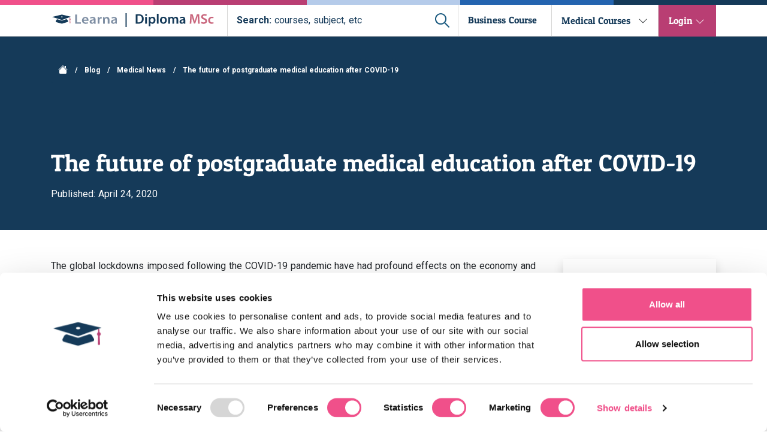

--- FILE ---
content_type: text/html; charset=utf-8
request_url: https://www.diploma-msc.com/blog/medical-news/the-future-of-postgraduate-medical-education-after-covid-19
body_size: 9837
content:
<!DOCTYPE html><html lang="en"><head data-version="0.5.19"><title>Why does medical education lend itself so well to online learning? - Learna | Diploma MSc</title><meta name="description" content="The global lockdowns imposed following the COVID-19 pandemic have had profound effects on the economy and society such as widespread closure of businesses, schools and universities in an effort to protect healthcare services from being overwhelmed. "><link rel="canonical" href="https://www.diploma-msc.com/blog/medical-news/the-future-of-postgraduate-medical-education-after-covid-19"><meta name="viewport" content="width=device-width,initial-scale=1"><meta charset="UTF-8"><link rel="preconnect" href="https://geolocation.onetrust.com" crossorigin><link rel="stylesheet" href="https://fonts.googleapis.com/css2?family=Roboto:ital,wght@0,100;0,300;0,400;0,500;0,700;0,900;1,100;1,300;1,400;1,500;1,700;1,900&display=swap" media="print" onload='this.media="all"'><noscript><link href="https://fonts.googleapis.com/css2?family=Roboto:ital,wght@0,100;0,300;0,400;0,500;0,700;0,900;1,100;1,300;1,400;1,500;1,700;1,900&display=swap" rel="stylesheet" type="text/css"></noscript><script id="Cookiebot" src="https://consent.cookiebot.com/uc.js" data-cbid="7d00f55e-4db2-482d-b018-6d297a7d4299" data-blockingmode="auto" type="text/javascript"></script><script data-cookieconsent="ignore">function gtag(){dataLayer.push(arguments)}window.dataLayer=window.dataLayer||[],gtag("consent","default",{ad_personalization:"denied",ad_storage:"denied",ad_user_data:"denied",analytics_storage:"denied",functionality_storage:"denied",personalization_storage:"denied",security_storage:"granted",wait_for_update:500}),gtag("set","ads_data_redaction",!0),gtag("set","url_passthrough",!1)</script><link rel="stylesheet" href="/css-diploma-msc-0.5.19/diploma-msc.purge.min.css"><style>.page-circle{transition:all .2s;cursor:pointer;background-repeat:no-repeat;background-image:url(/img/icons/arrow-right-v2.svg)!important;height:18px;width:18px;margin-bottom:10px}.page-circle>div{content:"";transform:scaleY(1.5) translateY(-2px)}.page-circle:hover{transform:translateY(-2px)}@media only screen and (max-width:768px){.page-circle-left{margin-right:50px!important;margin-top:8px!important}.page-circle-right{margin-left:50px!important;margin-top:8px!important}.page-num{margin:0 12px!important}.page-container{display:contents!important}}.page-circle.page-circle-left{transform:scaleX(-1)}.page-circle.page-circle-left:hover{transform:scaleX(-1) translateY(-2px)}.page-num{font-size:x-large;color:#153a59;transition:all .2s;border-bottom:2px solid transparent;cursor:pointer;margin:0 7px}.page-num:hover{transition:all 0s;text-shadow:0 0 1px #153a59;border-color:#153a59}.page-num:not(.active-page){padding-bottom:10px}.active-page{text-shadow:0 0 1px #575d63;border-color:#153a59;padding-bottom:9px}.page-container{display:flex;gap:1em;align-items:center}</style><meta property="og:type" content="website"><meta property="og:image" content="https://learna.imgix.net/learna/images/learna-meta-image.jpg?auto&#x3D;format&amp;w&#x3D;300&amp;h&#x3D;200"><script>!function(e,t,a,n){e[n]=e[n]||[],e[n].push({"gtm.start":(new Date).getTime(),event:"gtm.js"}),n=t.getElementsByTagName(a)[0],(a=t.createElement(a)).async=!0,a.src="https://www.googletagmanager.com/gtm.js?id=GTM-NXRHGJ8",n.parentNode.insertBefore(a,n)}(window,document,"script","dataLayer")</script><script type="application/ld+json">{
    "@context": "https://schema.org",
    "@type": "Product",
    "name": "Diploma MSc Courses",
    "brand": {
      "@type": "Organization",
      "name": "Diploma MSc",
      "url": "https://www.diploma-msc.com"
    },
    "aggregateRating": {
      "@type": "AggregateRating",
      "ratingValue": "4.6",
      "reviewCount": "200"
    },
    "review": [
      {
        "@type": "Review",
        "reviewRating": {
          "@type": "Rating",
          "bestRating": "5",
          "worstRating": "1",
          "ratingValue": "5"
        },
        "author": {
          "@type": "Person",
          "name": "Sarah H."
        },
        "reviewBody": "I am extremely satisfied with the course. The content was comprehensive and easy to follow. The instructors were very knowledgeable and the support from Diploma MSc was excellent.",
        "datePublished": "2024-11-10",
        "url": "https://uk.trustpilot.com/review/diploma-msc.com"
      },
      {
        "@type": "Review",
        "reviewRating": {
          "@type": "Rating",
          "bestRating": "5",
          "worstRating": "1",
          "ratingValue": "4"
        },
        "author": {
          "@type": "Person",
          "name": "John S."
        },
        "reviewBody": "The course is great, but I think there could be more interactive elements to engage learners further. Overall, it's a fantastic course.",
        "datePublished": "2024-11-08",
        "url": "https://uk.trustpilot.com/review/diploma-msc.com"
      },
      {
        "@type": "Review",
        "reviewRating": {
          "@type": "Rating",
          "bestRating": "5",
          "worstRating": "1",
          "ratingValue": "4.5"
        },
        "author": {
          "@type": "Person",
          "name": "Emily W."
        },
        "reviewBody": "A solid learning experience with great support. I learned a lot, though there were a couple of areas where I would have appreciated more depth.",
        "datePublished": "2024-11-05",
        "url": "https://uk.trustpilot.com/review/diploma-msc.com"
      },
      {
        "@type": "Review",
        "reviewRating": {
          "@type": "Rating",
          "bestRating": "5",
          "worstRating": "1",
          "ratingValue": "4.7"
        },
        "author": {
          "@type": "Person",
          "name": "Michael G."
        },
        "reviewBody": "This course provided me with all the tools needed to advance in my career. The tutors are amazing and offer plenty of support. Highly recommend!",
        "datePublished": "2024-11-01",
        "url": "https://uk.trustpilot.com/review/diploma-msc.com"
      },
      {
        "@type": "Review",
        "reviewRating": {
          "@type": "Rating",
          "bestRating": "5",
          "worstRating": "1",
          "ratingValue": "5"
        },
        "author": {
          "@type": "Person",
          "name": "Olivia B."
        },
        "reviewBody": "Excellent course! The material is easy to understand, and the staff is incredibly helpful. I'm confident in my new skills and knowledge.",
        "datePublished": "2024-10-28",
        "url": "https://uk.trustpilot.com/review/diploma-msc.com"
      }
    ]
  }</script></head><body><noscript><iframe src="https://www.googletagmanager.com/ns.html?id=GTM-NXRHGJ8" height="0" width="0" style="display:none;visibility:hidden"></iframe></noscript><div class="fixed-top main-navbar"><div class="stripes"><div class="stripe bg-pink"></div><div class="stripe bg-red"></div><div class="stripe bg-light-blue"></div><div class="stripe bg-blue"></div><div class="stripe bg-dark-blue"></div></div><div id="desktop-nav"><nav class="navbar navbar-light bg-white navbar-expand-md"><div class="container-xl"><div style="margin-bottom:6px;margin-left:2px"><a style="text-decoration:none" href="https://www.learna.ac.uk/" target="_self"><img alt="Learna Ltd alt" class="img-raise" src="/img/learna-logo-v2.svg" height="20" width="107.5"> </a><img alt="pipe" src="/img/logo-pipe-v1.svg" style="padding-left:6.9px;margin-bottom:-3.8px" height="23" width="15"> <a href="/" target="_self"><img alt="Learna Ltd" src="/img/diploma-logo-separate-v2.svg" class="img-raise" height="21" width="135" style="transform:translate(4px,2px)"></a></div><div class="flex-center ml-4 flex-grow-1"><div class="navbar-search-container" id="search-bar-container-nav"><div id="search-box-nav"><label class="d-none" for="search-bar-nav"></label> <input autocomplete="off" autofocus id="search-bar-nav" style="background-color:#fff;color:#153a59"><div id="fake-placeholder-nav"><b>Search:</b> courses, subject, etc</div><div id="search-button"><img id="search-button-img" src="/img/ic-search.svg" alt="Search for online courses" height="24" width="24"></div></div></div><div class="course-menu-btn-static"><a href="https://www.diploma-msc.com/p/executive-mba-in-healthcare-management"><span class="course-menu-btn-text">Business Course</span></a></div><div id="menu-courses-medical" class="menu-courses course-menu-btn menu-btn-border-right" data-school="medical"><span class="course-menu-btn-text"><a href="/c">Medical Courses</a></span><div class="chevron" id="medical-chevron"><svg viewBox="0 0 16 16" width="1em" height="1em" focusable="false" role="img" aria-label="chevron down" id="business-chevron" xmlns="http://www.w3.org/2000/svg" fill="currentColor" class="bi-chevron-down b-icon bi"><path fill-rule="evenodd" d="M1.646 4.646a.5.5 0 0 1 .708 0L8 10.293l5.646-5.647a.5.5 0 0 1 .708.708l-6 6a.5.5 0 0 1-.708 0l-6-6a.5.5 0 0 1 0-.708z"></path></svg></div></div><div class="d-flex align-items-center align-self-stretch bg-red"><ul class="navbar-nav d-none d-md-inline ml-3"><li id="dropdown-platforms" class="nav-item b-nav-dropdown dropdown dropdown-styled"><a id="menu-login" role="button" aria-haspopup="true" aria-expanded="false" data-toggle="dropdown" class="nav-link btn dropdown-toggle dropdown-toggle-styled text-white course-menu-btn-text">Login</a><div tabindex="-1" aria-labelledby="menu-login" class="dropdown-menu dropdown-menu-right"><a class="dropdown-item d-flex align-items-center" href="https://my.learna.ac.uk/application/docs" title="Access Your Learna Account" rel="noopener" target="_blank"><span class="menu-icon mr-3"><svg xmlns="http://www.w3.org/2000/svg" width="19.315" height="19.315" viewBox="0 0 19.315 19.315"><path id="Icon_material-person" data-name="Icon material-person" d="M15.658,15.658a4.829,4.829,0,1,0-4.829-4.829A4.828,4.828,0,0,0,15.658,15.658Zm0,2.414C12.434,18.072,6,19.69,6,22.9v2.414H25.315V22.9C25.315,19.69,18.881,18.072,15.658,18.072Z" transform="translate(-6 -6)" fill="currentColor"/></svg> </span><span>Resume Application</span> </a><a class="dropdown-item d-flex align-items-center" href="https://moodle.learna.ac.uk/" rel="noopener nofollow" target="_blank"><span class="menu-icon mr-3"><svg viewBox="0 0 16 16" width="1em" height="1em" focusable="false" role="img" aria-label="layers fill" xmlns="http://www.w3.org/2000/svg" fill="currentColor" class="bi-layers-fill b-icon bi fs200"><g><path fill-rule="evenodd" d="M7.765 1.559a.5.5 0 0 1 .47 0l7.5 4a.5.5 0 0 1 0 .882l-7.5 4a.5.5 0 0 1-.47 0l-7.5-4a.5.5 0 0 1 0-.882l7.5-4z"></path><path fill-rule="evenodd" d="M2.125 8.567l-1.86.992a.5.5 0 0 0 0 .882l7.5 4a.5.5 0 0 0 .47 0l7.5-4a.5.5 0 0 0 0-.882l-1.86-.992-5.17 2.756a1.5 1.5 0 0 1-1.41 0l-5.17-2.756z"></path></g></svg> </span><span>Student (Moodle)</span> </a><a class="dropdown-item d-flex align-items-center" href="https://www.studyprn.com/dashboard" title="CPD Courses" rel="noopener" target="_blank"><span class="menu-icon mr-3"><svg viewBox="0 0 16 16" width="1em" height="1em" focusable="false" role="img" aria-label="exclude" xmlns="http://www.w3.org/2000/svg" fill="currentColor" class="bi-exclude b-icon bi fs200"><g><path fill-rule="evenodd" d="M0 2a2 2 0 0 1 2-2h8a2 2 0 0 1 2 2v2h2a2 2 0 0 1 2 2v8a2 2 0 0 1-2 2H6a2 2 0 0 1-2-2v-2H2a2 2 0 0 1-2-2V2zm12 2v7a1 1 0 0 1-1 1H4V5a1 1 0 0 1 1-1h7z"></path></g></svg> </span><span>StudyPRN (CPD/SCE)</span></a></div></li></ul></div></div></div></nav><div class="mega-menu-no-padding hidden" id="medical-menu"><div class="container"><div class="medical-menu-links" id="medical-menu-links"><a href="/qualification/postgraduate-certificate" class="course-container" style="background:linear-gradient(#153A5988,#153A5966) center center/cover,url(https://learna.imgix.net/learna/heroes/healthcare-management-large-v1.jpg?auto&#x3D;format&amp;w&#x3D;354)"><span class="font-size-xl">Postgraduate Certificates</span> </a><a href="/qualification/postgraduate-diploma" class="course-container" style="background:linear-gradient(#2464B088,#2464B066),url(https://learna.imgix.net/learna/heroes/hospitality-and-tourism-mba-large-v1.jpg?auto&#x3D;format&amp;w&#x3D;354)"><span class="font-size-xl">Postgraduate Diplomas</span> </a><a href="/qualification/msc" class="course-container" style="background:linear-gradient(#153A5988,#153A5966),url(https://learna.imgix.net/learna/images/course-preview-msc-v1.png?auto&#x3D;format&amp;w&#x3D;354)"><span class="font-size-xl">MScs</span> </a><a href="/qualification/exam-revision" class="course-container" style="background:linear-gradient(#b5cBEA88,#b5cBEA66),url(https://learna.imgix.net/learna/heroes/hospitality-and-tourism-mba-large-v1.jpg?auto&#x3D;format&amp;w&#x3D;354)"><span class="font-size-xl">Exam Revision</span> </a><a href="/qualification/cpd" class="course-container" style="background:linear-gradient(#b93E7388,#b93E7366),url(https://learna.imgix.net/learna/images/course-preview-cpd-v1.jpg?auto&#x3D;format&amp;w&#x3D;354)"><span class="font-size-xl">CPD Courses</span> </a><a href="/school/medicine" class="course-container" style="background:#eff4fb;color:#153a59"><span class="font-size-xl">View all medical courses</span></a></div></div></div><div id="overlay" class="hidden"></div></div><div id="mobile-nav"><nav class="navbar navbar-light bg-white navbar-expand-md"><div><a style="text-decoration:none" href="/" target="_self"><img alt="Learna Ltd alt" src="/img/learna-logo-hat-v1.svg" height="21" width="43"> </a><img alt="pipe" src="/img/logo-pipe-v1.svg" style="padding-top:0;padding-left:0;padding-right:5px" height="24" width="15"> <a href="/" target="_self"><img loading="lazy" alt="Learna Ltd" src="/img/diploma-logo-separate-v2.svg" height="21" width="130" style="transform:translate(-3px,2px)"></a></div><div class="ml-auto mr-2"><svg id="mobile-nav-svg" viewBox="0 0 16 16" width="1.5em" height="1.5em" focusable="false" role="img" aria-label="list" xmlns="http://www.w3.org/2000/svg" fill="currentColor" class="bi-list b-icon bi"><g transform="translate(8 8) scale(1.5 1.5) translate(-8 -8)"><path fill-rule="evenodd" d="M2.5 11.5A.5.5 0 0 1 3 11h10a.5.5 0 0 1 0 1H3a.5.5 0 0 1-.5-.5zm0-4A.5.5 0 0 1 3 7h10a.5.5 0 0 1 0 1H3a.5.5 0 0 1-.5-.5zm0-4A.5.5 0 0 1 3 3h10a.5.5 0 0 1 0 1H3a.5.5 0 0 1-.5-.5z"></path></g></svg></div></nav><div id="mobile-nav-overlay"><div style="margin-top:4em"><nav id="mobileNavigation"><ul class="m-0 p-0"><li><a href="/" title="Home">Home</a></li><li><div id="accordion" role="tablist" aria-multiselectable="true"><div class="card"><div class="card-header p-0" role="tab" id="aboutCompanyHeading"><button class="collapsed" role="button" data-toggle="collapse" data-target="#aboutCompanyContent" aria-expanded="false" aria-controls="collapseOne">About Company</button></div><div id="aboutCompanyContent" class="collapse" role="tabpanel" aria-labelledby="aboutCompanyHeading" data-parent="#accordion"><div class="card-body"><ul class="m-0 p-0"><li><a href="/about" title="About us">About Us</a></li><li><a href="https://www.learna.ac.uk/blog?_gl=1*13svn6w*_gcl_au*MTkyNTYyMzc3OC4xNzA5NTYzMTAw" title="Learna Blog">Blog</a></li><li><a href="https://www.learna.ac.uk/team?_gl=1*9fcdfq*_gcl_au*MzQzOTU2MDQwLjE3MTI4MjU0NDY." title="Meet the team">Meet The Team</a></li><li><a href="/alumni-testimonials" title="Our alumni testimonials">Our Alumni testimonials</a></li><li><a href="/tutors" title="Become a tutor">Become A Tutor</a></li><li><a href="/bursaries-and-funding" title="Bursaries and Funding">Bursaries and Funding</a></li><li><a href="/academic-published-papers" title="Academic published papers">Academic Published Papers</a></li><li><a href="/contact" title="Contact us">Contact Us</a></li></ul></div></div></div><div class="card"><div class="card-header p-0" role="tab" id="medicalSchoolHeading"><button class="collapsed" role="button" data-toggle="collapse" data-target="#medicalSchoolContent" aria-expanded="false" aria-controls="medicalSchoolContent">Medical School</button></div><div id="medicalSchoolContent" class="collapse" role="tabpanel" aria-labelledby="medicalSchoolHeading" data-parent="#accordion"><div class="card-body"><ul class="m-0 p-0"><li><a href="/qualification/postgraduate-certificate" title="Postgraduate certificates">Postgraduate Certificates</a></li><li><a href="/qualification/postgraduate-diploma" title="Postgraduate diplomas">Postgraduate Diplomas</a></li><li><a href="/qualification/msc" title="Masters">MScs</a></li><li><a href="/qualification/exam-revision" title="Exam revision">Exam Revision</a></li><li><a href="/qualification/cpd" title="CPD Courses">CPD Courses</a></li><li><a href="/school/medicine" title="View all medical courses">View all medical courses</a></li></ul></div></div></div></div></li><li><a href="https://www.diploma-msc.com/p/executive-mba-in-healthcare-management" title="Business cours">Business Course</a></li><li><div id="accordion" role="tablist" aria-multiselectable="true"><div class="card"><div class="card-header p-0" role="tab" id="loginMenuHeading"><button class="collapsed" role="button" data-toggle="collapse" data-target="#loginMenuContent" aria-expanded="false" aria-controls="collapseOne">Login</button></div><div id="loginMenuContent" class="collapse" role="tabpanel" aria-labelledby="loginMenuHeading" data-parent="#accordion"><div class="card-body"><ul class="m-0 p-0"><li><a href="https://my.learna.ac.uk/application/docs" title="Resume application">Resume Application</a></li><li><a href="https://www.studyprn.com/dashboard" title="CPD/SCE">CPD/SCE</a></li><li><a href="https://moodle.learna.ac.uk/" title="Moodle">Moodle</a></li></ul></div></div></div></div></li></ul></nav><div class="connect-with-us py-3"><h6 class="text-center text-md text-dark">Connect With Us</h6><div class="col-8 col-md-4 pt-2 d-flex flex-row justify-content-between mx-auto"><a class="bg-dark p-2 rounded" href="https://www.facebook.com/diplomamsc/" target="_blank" rel="noopener"><img loading="lazy" height="25" width="25" src="/img/icons/facebook-brands.svg"> </a><a class="bg-dark p-2 rounded" href="https://www.instagram.com/learna.diplomamsc/" target="_blank" rel="noopener"><img loading="lazy" height="25" width="25" src="/img/icons/instagram-brands.svg"> </a><a class="bg-dark p-2 rounded" href="https://www.linkedin.com/company/diploma-msc/" target="_blank" rel="noopener"><img loading="lazy" height="25" width="25" src="/img/icons/linkedin-brands.svg"> </a><a class="bg-dark p-2 rounded" href="https://twitter.com/diplomamsc?lang=en" target="_blank" rel="noopener"><img loading="lazy" height="25" width="25" src="/img/icons/twitter-brands.svg"></a></div></div><div class="stripes position-fixed"><div class="stripe bg-pink"></div><div class="stripe bg-red"></div><div class="stripe bg-light-blue"></div><div class="stripe bg-blue"></div><div class="stripe bg-dark-blue"></div></div></div></div></div></div><div class="main dock-to-main-navbar"><div><script type="application/ld+json">{
      "@context": "https://schema.org",
      "@type": "BlogPosting",
      "mainEntityOfPage": {
        "@type": "WebPage",
        "@id": "https://www.diploma-msc.com/blog/medical-news/the-future-of-postgraduate-medical-education-after-covid-19"
      },
      "headline": "The future of postgraduate medical education after COVID-19",
      "description": "The global lockdowns imposed following the COVID-19 pandemic have had profound effects on the economy and society. Never before have we seen the widespread closure of businesses, schools and universities in an effort to protect healthcare services from being overwhelmed. ",
      "image": "",
      "author": {
        "@type": "Person",
        "name": "Learna Team",
        "url": "https://www.diploma-msc.com/about-us"
      },
      "publisher": {
        "@type": "Organization",
        "name": "Diploma-MSc",
        "logo": {
          "@type": "ImageObject",
          "url": "https://www.diploma-msc.com/img/diploma-logo-separate-v2.svg"
        }
      },
      "articleBody": "The global lockdowns imposed following the COVID-19 pandemic have had profound effects on the economy and society. Never before have we seen the widespread closure of businesses, schools and universities in an effort to protect healthcare services from being overwhelmed. 
    
    Clearly the world was unprepared. But it has been a testament to mankind that we have adapted, with new field hospitals being developed within days, new research being published within weeks of the appearance of the disease, and new treatments being developed at breakneck speed. Similarly, education has had to rapidly evolve.
    
    With respect to the latter point, this blog will evaluate the changes that have happened and how distance learning has become the answer to delivering education during the lockdown. While it’s difficult to predict the future, this blog will discuss how it will become the dominant force in educational delivery in healthcare in the future.
    
    While the meta-analysis of the US Dept of Education revealed as far back as 2014 that distance learning was more effective than campus based courses, numerous medical societies and representative bodies throughout the world fail to recognise online courses. For example, the Medical Council of India does not recognise online medical training (1). 
    
    In the wake of the pandemic, where campus based university training has had to close, such a view can be considered obsolete. Indeed, the Times Higher Education went so far as to suggest that the closures enforced by the pandemic have brought the future of learning firmly into the present, despite the previous misgivings of many Vice Chancellors (2). 
    
    So, the question that must be asked is: Why does medical education lend itself so well to online learning?
    
    ### ‘Force Majeure’
    ![Empty lecture theatre](//images.contentful.com/xm2avhp5y2f1/2XPQ1osyHkHq85WbLzR0gb/05d88b71c06d28c2414f16c0b03dfd48/COVID-19-blog-2.png)
    
    The forced closure of educational institutions has meant that universities have been forced – in some instances kicking and screaming – to swiftly adopt online learning. These so called ‘acts of god’ or ‘force majeure’ illustrate the vulnerabilities of residential learning but also the real strength of learning in an online environment. 
    
    Universities have been unprepared for the rapid shift to an online environment and, consequently, have lost a lot of students – one article has suggested losing 80-90% of their foreign students (3). In contrast, we at Diploma MSc have been delivering purely online postgraduate healthcare courses for over a decade, and our withdrawal rate of healthcare workers has been 8% after module 1, despite many needing to change to shift work in the pandemic. 
    
    ### Cost
    ![Plant sprouting from coins](//images.contentful.com/xm2avhp5y2f1/w64unyVwW0TQeA47BXwhm/853461424f7ad73168b951dc678a29c0/COVID-19-blog-6.png)
    Education is expensive but this expense should be regarded as a self-investment which will pay future dividends. Why put your hard earned cash in the hands of brokers who make money even when you lose it on stocks and trades? 
    
    There is only one person that values your hard earned cash – you. So invest in yourself in the knowledge that putting that money into your education will pay dividends (see an [earlier blog](https://blog.diploma-msc.com/2015/10/09/is-postgraduate-study-worth-it/) which expands on this). 
    
    However, it does not mean that you should be a spendthrift. Across disciplines, online learning is more affordable than residential courses (4). As an example of this, our Diploma MSc programmes are at least half the price of campus-based projects. Moreover, many universities levy an international student fee that is double that of a EU/UK student. This is illogical in an online environment, so choose an online course where prices are identical irrespective of your country of origin.
    
    There is another saying: “time is money”. This is also particularly true in postgraduate education. We have all been through undergraduate courses where we have three months off in the summer, two months over Christmas and a month or so at Easter. Why have so many breaks? Increasingly, online courses cater to the demands of the student and condenses courses into more time and cost efficient programmes. 
    
    So, some universities are waking up to the fact that you can do an undergraduate degree in two years rather than 3 just by being more efficient with the semester breaks (5). Consequently, why do a Postgraduate Diploma in two years when it can be achieved in one?
    
    ### The global expert faculty
    ![Team using video call](//images.contentful.com/xm2avhp5y2f1/hEG1M5FY2cfinAMfKiM3d/b453f71b5fa6750dcd0058ea96969e9c/COVID-19-blog-4.png)
    
    We all recognise experts in our specialty whose knowledge of the literature is matched by an outstanding publication record. How good would it be to be taught by these people? This is the advantage of your virtual faculty that a campus cannot in any way match. 
    
    As an example of this, our online courses bring together a faculty of tutors from across the globe that teach on the modules simultaneously. They bring their experiences of dealing with their specialty in relation to their country and in the context of the international environment. 
    
    This kind of faculty can only exist in the online environment and is seldom discussed by red brick universities who have their own faculty but are unable to draw upon a spectrum of experts from across the globe. 
    
    ### Not all online courses are equal
    As a postgraduate healthcare professional, learning needs to be delivered around one’s work. But not all online courses are the same. As a consequence of the pandemic, many university courses have just put their lectures online and corresponded with their students via email or video calls.
    
    That’s not doing justice to what established online courses can do nor does it offer the convenience of asynchronous learning that facilitates the same educational environments for a student in London as that of the student in Australia. They have persisted with the old model without incorporating the technology that can assist learning. 
    
    For example, unlike a classroom, technologies used in online courses, can quickly identify students who are struggling with certain aspects of a course, activities and interactivity of tutors and students in discussion together with algorithms that help identify levels and so feed material to maximise development. 
    
    So when you choose an online course do look for the pedigree of the course and the incorporation of technology that can help you learn.
    
    ### The environmental argument
    ![Wind turbine farm](//images.contentful.com/xm2avhp5y2f1/6wqmRE35D78cT3XOp3qrBr/654361cac7e2aa2bc80c828a9b453e5f/COVID-19-blog-5.png)
    
    If, like some societies, you are not persuaded by the advantages of convenience, cost and flexibility of online learning, then maybe consider the environmental argument. Online learning is so much more environmentally friendly than campus learning. There is no CO2-generating travel to a red brick university that also consumes vast amounts of energy. Your travel to your aluminium and silicon campus (your laptop) is actually green. 
    
    Again, not all online courses are the same. Some distance learning courses also require a few days of residential study. We estimate that a one-day residential course for international students would produce 3.1 tonnes of CO2 per student more than a truly online course. One should not discount the environmental argument for selecting the right postgraduate course. 
    
    We are currently witnessing a revolution in higher educational delivery. The pandemic has forced higher education to embrace online learning as the solution to campus closures. There is no turning back from this and hopefully representative medical societies will recognise the advantages of online education. 
    
    However, it is also important to appreciate that online learning is not a complete answer to healthcare education and [business education](https://www.learna.ac.uk). As yet it cannot replace practical procedures and clinical examinations, but that too might change as technology evolves to facilitate remote examinations and practical procedures.
    
    Similarly, not all online courses are the same. Some universities have just taken their campus programme and put these lectures and powerpoint slides online. That devalues what online education is really about. 
    
    So caveat emptor, investigate the online course that offers you the best in online learning theory, has the appropriate pedigree, experienced tutors familiar with the requirements of distance learning and is right for your ongoing job.  
    
    References:
    
    1. [https://health.economictimes.indiatimes.com/news/hospitals/online-medical-education-gaining-momentum-in-india/59738564](https://health.economictimes.indiatimes.com/news/hospitals/online-medical-education-gaining-momentum-in-india/59738564)
    2. [https://www.timeshighereducation.com/features/will-coronavirus-make-online-education-go-viral](https://www.timeshighereducation.com/features/will-coronavirus-make-online-education-go-viral)
    3. [https://www.theguardian.com/education/2020/apr/11/universities-brace-for-huge-losses-as-foreign-students-drop-out](https://www.theguardian.com/education/2020/apr/11/universities-brace-for-huge-losses-as-foreign-students-drop-out)
    4. [https://www.oxfordcollege.ac/news/the-cost-of-online-education/](https://www.oxfordcollege.ac/news/the-cost-of-online-education/)
    5. [https://www.studyin-uk.com/study-options/two-year-degree/](https://www.studyin-uk.com/study-options/two-year-degree/)
    6. [https://hbr.org/2020/03/what-the-shift-to-virtual-learning-could-mean-for-the-future-of-higher-ed](https://hbr.org/2020/03/what-the-shift-to-virtual-learning-could-mean-for-the-future-of-higher-ed)"
    }</script><div alt="" style="background-color:#153a59"><div class="container text-white" style="padding-top:35px;padding-bottom:2rem"><div class="breadcrumb-container font-weight-bold"><a href="/"><svg xmlns="http://www.w3.org/2000/svg" width="16" height="16" fill="currentColor" class="bi bi-house-fill" viewBox="0 0 16 16" style="transform:translateY(-2px)"><path fill-rule="evenodd" d="m8 3.293 6 6V13.5a1.5 1.5 0 0 1-1.5 1.5h-9A1.5 1.5 0 0 1 2 13.5V9.293l6-6zm5-.793V6l-2-2V2.5a.5.5 0 0 1 .5-.5h1a.5.5 0 0 1 .5.5z"></path><path fill-rule="evenodd" d="M7.293 1.5a1 1 0 0 1 1.414 0l6.647 6.646a.5.5 0 0 1-.708.708L8 2.207 1.354 8.854a.5.5 0 1 1-.708-.708L7.293 1.5z"></path></svg> </a><span class="mx-2">/</span> <a href="/blog">Blog</a> <span class="mx-2">/</span> <a href="/blog/medical-news">Medical News</a> <span class="mx-2">/ </span><a href="#">The future of postgraduate medical education after COVID-19</a></div><h1 itemprop="name" style="text-align:left;margin-top:110px">The future of postgraduate medical education after COVID-19</h1><p style="font-weight:100"></p><meta itemprop="datePublished">Published: April 24, 2020<p></p></div></div><div id="contCat" class="container mb-3" style="margin-top:3rem;text-color:#153a59"><div class="row"><div class="col-lg-9"><div id="blog-content"><meta itemprop="articleBody"><p>The global lockdowns imposed following the COVID-19 pandemic have had profound effects on the economy and society. Never before have we seen the widespread closure of businesses, schools and universities in an effort to protect healthcare services from being overwhelmed.</p><p>Clearly the world was unprepared. But it has been a testament to mankind that we have adapted, with new field hospitals being developed within days, new research being published within weeks of the appearance of the disease, and new treatments being developed at breakneck speed. Similarly, education has had to rapidly evolve.</p><p>With respect to the latter point, this blog will evaluate the changes that have happened and how distance learning has become the answer to delivering education during the lockdown. While it’s difficult to predict the future, this blog will discuss how it will become the dominant force in educational delivery in healthcare in the future.</p><p>While the meta-analysis of the US Dept of Education revealed as far back as 2014 that distance learning was more effective than campus based courses, numerous medical societies and representative bodies throughout the world fail to recognise online courses. For example, the Medical Council of India does not recognise online medical training (1).</p><p>In the wake of the pandemic, where campus based university training has had to close, such a view can be considered obsolete. Indeed, the Times Higher Education went so far as to suggest that the closures enforced by the pandemic have brought the future of learning firmly into the present, despite the previous misgivings of many Vice Chancellors (2).</p><p>So, the question that must be asked is: Why does medical education lend itself so well to online learning?</p><h3>‘Force Majeure’</h3><p><img src="//images.contentful.com/xm2avhp5y2f1/2XPQ1osyHkHq85WbLzR0gb/05d88b71c06d28c2414f16c0b03dfd48/COVID-19-blog-2.png" alt="Empty lecture theatre"></p><p>The forced closure of educational institutions has meant that universities have been forced – in some instances kicking and screaming – to swiftly adopt online learning. These so called ‘acts of god’ or ‘force majeure’ illustrate the vulnerabilities of residential learning but also the real strength of learning in an online environment.</p><p>Universities have been unprepared for the rapid shift to an online environment and, consequently, have lost a lot of students – one article has suggested losing 80-90% of their foreign students (3). In contrast, we at Diploma MSc have been delivering purely online postgraduate healthcare courses for over a decade, and our withdrawal rate of healthcare workers has been 8% after module 1, despite many needing to change to shift work in the pandemic.</p><h3>Cost</h3><p><img src="//images.contentful.com/xm2avhp5y2f1/w64unyVwW0TQeA47BXwhm/853461424f7ad73168b951dc678a29c0/COVID-19-blog-6.png" alt="Plant sprouting from coins"><br>Education is expensive but this expense should be regarded as a self-investment which will pay future dividends. Why put your hard earned cash in the hands of brokers who make money even when you lose it on stocks and trades?</p><p>There is only one person that values your hard earned cash – you. So invest in yourself in the knowledge that putting that money into your education will pay dividends (see an <a href="https://blog.diploma-msc.com/2015/10/09/is-postgraduate-study-worth-it/">earlier blog</a> which expands on this).</p><p>However, it does not mean that you should be a spendthrift. Across disciplines, online learning is more affordable than residential courses (4). As an example of this, our Diploma MSc programmes are at least half the price of campus-based projects. Moreover, many universities levy an international student fee that is double that of a EU/UK student. This is illogical in an online environment, so choose an online course where prices are identical irrespective of your country of origin.</p><p>There is another saying: “time is money”. This is also particularly true in postgraduate education. We have all been through undergraduate courses where we have three months off in the summer, two months over Christmas and a month or so at Easter. Why have so many breaks? Increasingly, online courses cater to the demands of the student and condenses courses into more time and cost efficient programmes.</p><p>So, some universities are waking up to the fact that you can do an undergraduate degree in two years rather than 3 just by being more efficient with the semester breaks (5). Consequently, why do a Postgraduate Diploma in two years when it can be achieved in one?</p><h3>The global expert faculty</h3><p><img src="//images.contentful.com/xm2avhp5y2f1/hEG1M5FY2cfinAMfKiM3d/b453f71b5fa6750dcd0058ea96969e9c/COVID-19-blog-4.png" alt="Team using video call"></p><p>We all recognise experts in our specialty whose knowledge of the literature is matched by an outstanding publication record. How good would it be to be taught by these people? This is the advantage of your virtual faculty that a campus cannot in any way match.</p><p>As an example of this, our online courses bring together a faculty of tutors from across the globe that teach on the modules simultaneously. They bring their experiences of dealing with their specialty in relation to their country and in the context of the international environment.</p><p>This kind of faculty can only exist in the online environment and is seldom discussed by red brick universities who have their own faculty but are unable to draw upon a spectrum of experts from across the globe.</p><h3>Not all online courses are equal</h3><p>As a postgraduate healthcare professional, learning needs to be delivered around one’s work. But not all online courses are the same. As a consequence of the pandemic, many university courses have just put their lectures online and corresponded with their students via email or video calls.</p><p>That’s not doing justice to what established online courses can do nor does it offer the convenience of asynchronous learning that facilitates the same educational environments for a student in London as that of the student in Australia. They have persisted with the old model without incorporating the technology that can assist learning.</p><p>For example, unlike a classroom, technologies used in online courses, can quickly identify students who are struggling with certain aspects of a course, activities and interactivity of tutors and students in discussion together with algorithms that help identify levels and so feed material to maximise development.</p><p>So when you choose an online course do look for the pedigree of the course and the incorporation of technology that can help you learn.</p><h3>The environmental argument</h3><p><img src="//images.contentful.com/xm2avhp5y2f1/6wqmRE35D78cT3XOp3qrBr/654361cac7e2aa2bc80c828a9b453e5f/COVID-19-blog-5.png" alt="Wind turbine farm"></p><p>If, like some societies, you are not persuaded by the advantages of convenience, cost and flexibility of online learning, then maybe consider the environmental argument. Online learning is so much more environmentally friendly than campus learning. There is no CO2-generating travel to a red brick university that also consumes vast amounts of energy. Your travel to your aluminium and silicon campus (your laptop) is actually green.</p><p>Again, not all online courses are the same. Some distance learning courses also require a few days of residential study. We estimate that a one-day residential course for international students would produce 3.1 tonnes of CO2 per student more than a truly online course. One should not discount the environmental argument for selecting the right postgraduate course.</p><p>We are currently witnessing a revolution in higher educational delivery. The pandemic has forced higher education to embrace online learning as the solution to campus closures. There is no turning back from this and hopefully representative medical societies will recognise the advantages of online education.</p><p>However, it is also important to appreciate that online learning is not a complete answer to healthcare education and <a href="https://www.learna.ac.uk">business education</a>. As yet it cannot replace practical procedures and clinical examinations, but that too might change as technology evolves to facilitate remote examinations and practical procedures.</p><p>Similarly, not all online courses are the same. Some universities have just taken their campus programme and put these lectures and powerpoint slides online. That devalues what online education is really about.</p><p>So caveat emptor, investigate the online course that offers you the best in online learning theory, has the appropriate pedigree, experienced tutors familiar with the requirements of distance learning and is right for your ongoing job.</p><p>References:</p><ol><li><a href="https://health.economictimes.indiatimes.com/news/hospitals/online-medical-education-gaining-momentum-in-india/59738564">https://health.economictimes.indiatimes.com/news/hospitals/online-medical-education-gaining-momentum-in-india/59738564</a></li><li><a href="https://www.timeshighereducation.com/features/will-coronavirus-make-online-education-go-viral">https://www.timeshighereducation.com/features/will-coronavirus-make-online-education-go-viral</a></li><li><a href="https://www.theguardian.com/education/2020/apr/11/universities-brace-for-huge-losses-as-foreign-students-drop-out">https://www.theguardian.com/education/2020/apr/11/universities-brace-for-huge-losses-as-foreign-students-drop-out</a></li><li><a href="https://www.oxfordcollege.ac/news/the-cost-of-online-education/">https://www.oxfordcollege.ac/news/the-cost-of-online-education/</a></li><li><a href="https://www.studyin-uk.com/study-options/two-year-degree/">https://www.studyin-uk.com/study-options/two-year-degree/</a></li><li><a href="https://hbr.org/2020/03/what-the-shift-to-virtual-learning-could-mean-for-the-future-of-higher-ed">https://hbr.org/2020/03/what-the-shift-to-virtual-learning-could-mean-for-the-future-of-higher-ed</a></li></ol><h3>Related articles:</h3></div></div><div class="col-lg-3"><div style="position:sticky;top:90px" class="shadow p-4" id="category"><h4 style="border-bottom:2px solid #e5e7eb" class="m-0 pb-2">Categories</h4><ul class="list-group mb-2"><li class="list-group-item"><a class="nav-link" href="/blog">All</a></li><li class="list-group-item"><a class="nav-link" href="/blog/environmental-sustainability">Eco</a></li><li class="list-group-item"><a class="nav-link" href="/blog/meet-our-experts">Meet our Experts</a></li><li class="list-group-item"><a class="nav-link" href="/blog/learna-news">Learna News</a></li><li class="list-group-item"><a class="nav-link" href="/blog/business-news">Business News</a></li><li class="list-group-item"><a class="nav-link nav-item-highlight" href="/blog/medical-news">Medical News</a></li><li class="list-group-item"><a class="nav-link" href="/blog/published-papers">Published Papers</a></li><li class="list-group-item"><a class="nav-link" href="/blog/student-stories">Student Stories</a></li><li class="list-group-item"><a class="nav-link" href="/blog/online-learning">Online Learning</a></li></ul><div></div></div></div></div><div id="hiddenDiv"><h4>Categories</h4><ul class="nav nav-fill" id="hiddenNav"><li class="nav-item category-item"><a class="nav-link" href="/blog">All</a></li><li class="nav-item category-item"><a class="nav-link" href="/blog/environmental-sustainability">Environmental Sustainability</a></li><li class="nav-item category-item"><a class="nav-link" href="/blog/meet-our-experts">Meet our Experts</a></li><li class="nav-item category-item"><a class="nav-link" href="/blog/learna-news">Learna News</a></li><li class="nav-item category-item"><a class="nav-link" href="/blog/business-news">Business News</a></li><li class="nav-item category-item"><a class="nav-link nav-item-highlight" href="/blog/medical-news">Medical News</a></li><li class="nav-item category-item"><a class="nav-link" href="/blog/published-papers">Published Papers</a></li><li class="nav-item category-item"><a class="nav-link" href="/blog/student-stories">Student Stories</a></li><li class="nav-item category-item"><a class="nav-link" href="/blog/online-learning">Online Learning</a></li></ul><div></div></div></div><div style="display:grid;gap:1em;margin-bottom:20px" class="course-grid container"><div style="display:grid;grid-template-rows:200px auto 25px;padding:0;box-shadow:0 5px 20px rgba(0,0,0,.161);border-radius:10px"><a href="/blog/medical-news/ai-in-the-nhs"><div style="position:relative;height:100%;border-top-right-radius:10px;border-top-left-radius:10px"><img src="https://learna.imgix.net/diploma-msc/images/blog/thumbnails/ai-in-the-nhs-v1.jpg?auto&#x3D;format&amp;w&#x3D;360&amp;h&#x3D;200" style="width:100%;height:100%;object-fit:cover;border-top-right-radius:10px;border-top-left-radius:10px" loading="lazy"><div style="position:absolute;bottom:15px;left:15px;background:#fff;border-radius:100px;padding:5px 15px;color:#153a59;font-weight:500">Medical News</div></div></a><div><div style="padding:20px 20px 0 20px;color:#153a59;font-size:20px"><a href="/blog/medical-news/ai-in-the-nhs">The Role of AI in the NHS: Transforming Healthcare for the Future</a></div></div></div><div style="display:grid;grid-template-rows:200px auto 25px;padding:0;box-shadow:0 5px 20px rgba(0,0,0,.161);border-radius:10px"><a href="/blog/medical-news/3-strategies-to-stay-focused-on-your-medical-career-goals"><div style="position:relative;height:100%;border-top-right-radius:10px;border-top-left-radius:10px"><img src="https://learna.imgix.net/diploma-msc/images/blog/thumbnails/3-strategies-to-stay-focused-on-your-medical-career-goals-v1.jpg?auto&#x3D;format&amp;w&#x3D;360&amp;h&#x3D;200" style="width:100%;height:100%;object-fit:cover;border-top-right-radius:10px;border-top-left-radius:10px" loading="lazy"><div style="position:absolute;bottom:15px;left:15px;background:#fff;border-radius:100px;padding:5px 15px;color:#153a59;font-weight:500">Medical News</div></div></a><div><div style="padding:20px 20px 0 20px;color:#153a59;font-size:20px"><a href="/blog/medical-news/3-strategies-to-stay-focused-on-your-medical-career-goals">3 Simple Strategies to Stay Focused on Your Medical Career Goals</a></div></div></div><div style="display:grid;grid-template-rows:200px auto 25px;padding:0;box-shadow:0 5px 20px rgba(0,0,0,.161);border-radius:10px"><a href="/blog/medical-news/4-benefits-of-online-medical-courses"><div style="position:relative;height:100%;border-top-right-radius:10px;border-top-left-radius:10px"><img src="https://learna.imgix.net/diploma-msc/images/blog/thumbnails/4-benefits-of-online-medical-courses-v1.jpg?auto&#x3D;format&amp;w&#x3D;360&amp;h&#x3D;200" style="width:100%;height:100%;object-fit:cover;border-top-right-radius:10px;border-top-left-radius:10px" loading="lazy"><div style="position:absolute;bottom:15px;left:15px;background:#fff;border-radius:100px;padding:5px 15px;color:#153a59;font-weight:500">Medical News</div></div></a><div><div style="padding:20px 20px 0 20px;color:#153a59;font-size:20px"><a href="/blog/medical-news/4-benefits-of-online-medical-courses">4 Benefits of Online Medical Courses You May Not Have Thought About</a></div></div></div></div><div id="disqus_thread" class="container"></div><style>img{max-height:250px}.list-group-item{padding:0;cursor:pointer}h1{font-size:2.5rem}#hiddenDiv{display:none}@media screen and (max-width:400px){#content{width:345px;padding-left:15px;padding-right:15px;float:right}#category{display:none}#hiddenDiv{display:block}#hiddenNav{list-style-type:none;margin:0;padding:0;overflow:hidden;display:flex;flex-wrap:wrap;gap:2px;background-color:#dde0e2;padding:2px}.category-item{float:left!important;background-color:#fff!important;min-width:100px!important;max-height:36px}.category-item a{display:block;color:#153a59!important;text-align:center;padding:4px}.category-item a:hover{background-color:#f4f8fc;border-bottom:4px solid #f4f8fc}#contCat{grid-template-columns:none!important}}.nav-link.nav-item-highlight{border-bottom:4px solid #153a59!important;background-color:#f4f8fc}#blog-content iframe{position:absolute;top:0;left:0;width:100%;height:100%}.nav-link{padding-left:0!important;padding-right:0!important}.list-group-item{border-left:none;border-top:none;border-right:none;border-bottom:1px solid #e5e7eb}h2{margin-bottom:15px}#blog-content blockquote{margin:0}#blog-content ol,#blog-content ul{padding-left:15px}</style></div></div><footer class="py-5 bg-dark-blue" style="font-size:15px"><div class="container" id="footer"><div><div class="text-lg mb-2">Navigation</div><div class="links-container"><a href="/blog">Blog </a><a href="https://www.learna.ac.uk/about">About Us </a><a href="/dates">Enrolment Dates </a><a href="/alumni-testimonials">Alumni Testimonials </a><a href="/tutors">Become Faculty </a><a href="/bursaries-and-funding" title="Bursaries and Funding">Bursaries and Funding </a><a href="/faculty-fund" title="Bursaries and Funding">Faculty Fund </a><a href="https://www.learna.ac.uk/education-and-business-partnerships" title="Business to Business">Education &amp; Business Partnerships </a><a href="/faq">Frequently Asked Questions </a><a href="/academic-published-papers">Academic Published Papers </a><a href="https://www.learna.ac.uk/environmental-sustainability">Environmental Sustainability </a><a href="/understanding-our-qualification-types">Qualification Types </a><a href="/contact">Contact Us</a></div></div><div><div class="text-lg mb-2">Courses by Profession</div><div class="links-container"><a href="/profession/general-practitioner-courses">Courses for General Practitioners </a><a href="/profession/doctor-courses">Courses for Doctors </a><a href="/profession/pharmacist-courses">Courses for Pharmacists </a><a href="/profession/physiotherapist-courses">Courses for Practice Physiotherapists </a><a href="/profession/nurse-courses">Courses for Nurses</a></div><div class="mt-4 links-container"><a href="/legal/cookies">Cookie Policy </a><a href="/legal/terms">Terms and Conditions </a><a href="/legal/privacy">Privacy Policy</a></div><hr style="border-color:#fff"><div class="links-container"><div>© Learna Ltd - 2024</div><div class="text-2xs">(trading as Diploma MSc)</div></div></div><div><div class="text-lg mb-2">Connect With Us</div><div class="social-icons sm-social lazy-background-image"><a href="https://www.facebook.com/diplomamsc/" target="_blank" rel="noopener"><img loading="lazy" height="25" width="25" alt="Facebook logo" src="/img/icons/facebook-brands.svg"> </a><a href="https://www.instagram.com/learna.diplomamsc/" target="_blank" rel="noopener"><img loading="lazy" height="25" width="25" alt="Instagram logo" src="/img/icons/instagram-brands.svg"> </a><a href="https://www.linkedin.com/company/diploma-msc/" target="_blank" rel="noopener"><img loading="lazy" height="25" width="25" alt="Linkedin logo" src="/img/icons/linkedin-brands.svg"> </a><a href="https://twitter.com/diplomamsc?lang=en" target="_blank" rel="noopener"><img loading="lazy" height="25" width="25" alt="Twitter logo" src="/img/icons/twitter-brands.svg"></a></div><div class="links-container"><div>Learna | Diploma MSc,</div><div>Ty Bevan (Unit 24), Lambourne Crescent,</div><div>Cardiff Business Park,</div><div>Llanishen, Cardiff,</div><div>CF14 5GF</div></div><div class="links-container mt-4"><div>Company No: 07166785</div><div>Vat No: GB996663253</div></div></div></div></footer><div class="stripes"><div class="stripe bg-pink"></div><div class="stripe bg-red"></div><div class="stripe bg-light-blue"></div><div class="stripe bg-blue"></div><div class="stripe bg-dark-blue"></div></div><meta id="fb-pixel-position"><script src="/js-diploma-msc-0.5.19/diploma-msc.min.js"></script><script>$(function(){let e;e=new IntersectionObserver(function(e,r){e.forEach(e=>{var t;0<e.intersectionRatio&&(window.location.href,t=document,(e=t.createElement("script")).src="https://learnaltd.disqus.com/embed.js",e.setAttribute("data-timestamp",+new Date),(t.head||t.body).appendChild(e),r.unobserve(document.querySelector("#disqus_thread")))})},{root:null,rootMargin:"200px",threshold:1}),e.observe(document.querySelector("#disqus_thread")),$("#blog-content").find("a").attr("target","_blank")})</script><noscript>Please enable JavaScript to view the <a href="https://disqus.com/?ref_noscript">comments powered by Disqus.</a></noscript></body></html>

--- FILE ---
content_type: text/css; charset=utf-8
request_url: https://www.diploma-msc.com/css-diploma-msc-0.5.19/diploma-msc.purge.min.css
body_size: 15424
content:
.banner-course-anchor-offset .scroll-detector-hook{margin-top:-145px!important}@media screen and (max-width:768px){.banner-course-anchor-offset .scroll-detector-hook{margin-top:-165px!important}}/*!
 * Bootstrap v4.5.3 (https://getbootstrap.com/)
 * Copyright 2011-2020 The Bootstrap Authors
 * Copyright 2011-2020 Twitter, Inc.
 * Licensed under MIT (https://github.com/twbs/bootstrap/blob/main/LICENSE)
 */:root{--blue:#2464b0;--indigo:#6610f2;--purple:#6f42c1;--pink:#f0508a;--red:#b93e73;--orange:#fd7e14;--yellow:#ffc107;--green:#28a745;--teal:#20c997;--cyan:#17a2b8;--white:#fff;--gray:#6c757d;--gray-dark:#343a40;--primary:#2464b0;--secondary:#6c757d;--success:#28a745;--info:#17a2b8;--warning:#ffc107;--danger:#b93e73;--light:#f8f9fa;--dark:#343a40;--breakpoint-xs:0;--breakpoint-sm:576px;--breakpoint-md:768px;--breakpoint-lg:992px;--breakpoint-xl:1200px;--font-family-sans-serif:-apple-system,BlinkMacSystemFont,"Segoe UI",Roboto,"Helvetica Neue",Arial,"Noto Sans","Liberation Sans",sans-serif,"Apple Color Emoji","Segoe UI Emoji","Segoe UI Symbol","Noto Color Emoji";--font-family-monospace:SFMono-Regular,Menlo,Monaco,Consolas,"Liberation Mono","Courier New",monospace}*,::after,::before{box-sizing:border-box}html{font-family:sans-serif;line-height:1.15;-webkit-text-size-adjust:100%;-webkit-tap-highlight-color:transparent}article,aside,figure,footer,header,main,nav,section{display:block}body{margin:0;font-family:-apple-system,BlinkMacSystemFont,"Segoe UI",Roboto,"Helvetica Neue",Arial,"Noto Sans","Liberation Sans",sans-serif,"Apple Color Emoji","Segoe UI Emoji","Segoe UI Symbol","Noto Color Emoji";font-size:1rem;font-weight:400;line-height:1.5;color:#212529;text-align:left;background-color:#fff}[tabindex="-1"]:focus:not(:focus-visible){outline:0!important}hr{box-sizing:content-box;height:0;overflow:visible}h1,h2,h3,h4,h5,h6{margin-top:0;margin-bottom:.5rem}p{margin-top:0;margin-bottom:1rem}abbr[title]{text-decoration:underline;text-decoration:underline dotted;cursor:help;border-bottom:0;text-decoration-skip-ink:none}address{margin-bottom:1rem;font-style:normal;line-height:inherit}dl,ol,ul{margin-top:0;margin-bottom:1rem}ol ol,ol ul,ul ol,ul ul{margin-bottom:0}blockquote{margin:0 0 1rem}b,strong{font-weight:bolder}small{font-size:80%}sup{position:relative;font-size:75%;line-height:0;vertical-align:baseline}sup{top:-.5em}a{color:#2464b0;text-decoration:none;background-color:rgba(0,0,0,0)}a:hover{color:#174070;text-decoration:underline}a:not([href]):not([class]){color:inherit;text-decoration:none}a:not([href]):not([class]):hover{color:inherit;text-decoration:none}code{font-family:SFMono-Regular,Menlo,Monaco,Consolas,"Liberation Mono","Courier New",monospace;font-size:1em}figure{margin:0 0 1rem}img{vertical-align:middle;border-style:none}svg{overflow:hidden;vertical-align:middle}table{border-collapse:collapse}caption{padding-top:.75rem;padding-bottom:.75rem;color:#6c757d;text-align:left;caption-side:bottom}th{text-align:inherit;text-align:-webkit-match-parent}label{display:inline-block;margin-bottom:.5rem}button{border-radius:0}button:focus:not(:focus-visible){outline:0}button,input,select,textarea{margin:0;font-family:inherit;font-size:inherit;line-height:inherit}button,input{overflow:visible}button,select{text-transform:none}[role=button]{cursor:pointer}select{word-wrap:normal}[type=button],[type=reset],[type=submit],button{-webkit-appearance:button}[type=button]:not(:disabled),[type=reset]:not(:disabled),[type=submit]:not(:disabled),button:not(:disabled){cursor:pointer}[type=button]::-moz-focus-inner,[type=reset]::-moz-focus-inner,[type=submit]::-moz-focus-inner,button::-moz-focus-inner{padding:0;border-style:none}input[type=checkbox],input[type=radio]{box-sizing:border-box;padding:0}textarea{overflow:auto;resize:vertical}fieldset{min-width:0;padding:0;margin:0;border:0}progress{vertical-align:baseline}[type=number]::-webkit-inner-spin-button,[type=number]::-webkit-outer-spin-button{height:auto}[type=search]{outline-offset:-2px;-webkit-appearance:none}[type=search]::-webkit-search-decoration{-webkit-appearance:none}::-webkit-file-upload-button{font:inherit;-webkit-appearance:button}template{display:none}[hidden]{display:none!important}.container,.container-fluid,.container-xl{width:100%;padding-right:15px;padding-left:15px;margin-right:auto;margin-left:auto}@media(min-width:576px){.container{max-width:540px}}@media(min-width:768px){.container{max-width:720px}}@media(min-width:992px){.container{max-width:960px}}@media(min-width:1200px){.container,.container-xl{max-width:1140px}}.row{display:flex;flex-wrap:wrap;margin-right:-15px;margin-left:-15px}.no-gutters{margin-right:0;margin-left:0}.no-gutters>.col,.no-gutters>[class*=col-]{padding-right:0;padding-left:0}.col,.col-1,.col-10,.col-12,.col-2,.col-3,.col-4,.col-5,.col-6,.col-7,.col-8,.col-lg-12,.col-lg-2,.col-lg-3,.col-lg-4,.col-lg-5,.col-lg-6,.col-lg-7,.col-lg-8,.col-lg-9,.col-md-10,.col-md-11,.col-md-12,.col-md-2,.col-md-3,.col-md-4,.col-md-5,.col-md-6,.col-md-7,.col-md-8,.col-md-9,.col-sm-12,.col-sm-3,.col-sm-5,.col-sm-6,.col-sm-7,.col-xl-4,.col-xl-6,.col-xl-8{position:relative;width:100%;padding-right:15px;padding-left:15px}.col{flex-basis:0;flex-grow:1;max-width:100%}.col-1{flex:0 0 8.3333333333%;max-width:8.3333333333%}.col-2{flex:0 0 16.6666666667%;max-width:16.6666666667%}.col-3{flex:0 0 25%;max-width:25%}.col-4{flex:0 0 33.3333333333%;max-width:33.3333333333%}.col-5{flex:0 0 41.6666666667%;max-width:41.6666666667%}.col-6{flex:0 0 50%;max-width:50%}.col-7{flex:0 0 58.3333333333%;max-width:58.3333333333%}.col-8{flex:0 0 66.6666666667%;max-width:66.6666666667%}.col-10{flex:0 0 83.3333333333%;max-width:83.3333333333%}.col-12{flex:0 0 100%;max-width:100%}.order-1{order:1}.order-2{order:2}.offset-4{margin-left:33.3333333333%}@media(min-width:576px){.col-sm-3{flex:0 0 25%;max-width:25%}.col-sm-5{flex:0 0 41.6666666667%;max-width:41.6666666667%}.col-sm-6{flex:0 0 50%;max-width:50%}.col-sm-7{flex:0 0 58.3333333333%;max-width:58.3333333333%}.col-sm-12{flex:0 0 100%;max-width:100%}}@media(min-width:768px){.col-md-2{flex:0 0 16.6666666667%;max-width:16.6666666667%}.col-md-3{flex:0 0 25%;max-width:25%}.col-md-4{flex:0 0 33.3333333333%;max-width:33.3333333333%}.col-md-5{flex:0 0 41.6666666667%;max-width:41.6666666667%}.col-md-6{flex:0 0 50%;max-width:50%}.col-md-7{flex:0 0 58.3333333333%;max-width:58.3333333333%}.col-md-8{flex:0 0 66.6666666667%;max-width:66.6666666667%}.col-md-9{flex:0 0 75%;max-width:75%}.col-md-10{flex:0 0 83.3333333333%;max-width:83.3333333333%}.col-md-11{flex:0 0 91.6666666667%;max-width:91.6666666667%}.col-md-12{flex:0 0 100%;max-width:100%}.order-md-2{order:2}.offset-md-1{margin-left:8.3333333333%}}@media(min-width:992px){.col-lg-2{flex:0 0 16.6666666667%;max-width:16.6666666667%}.col-lg-3{flex:0 0 25%;max-width:25%}.col-lg-4{flex:0 0 33.3333333333%;max-width:33.3333333333%}.col-lg-5{flex:0 0 41.6666666667%;max-width:41.6666666667%}.col-lg-6{flex:0 0 50%;max-width:50%}.col-lg-7{flex:0 0 58.3333333333%;max-width:58.3333333333%}.col-lg-8{flex:0 0 66.6666666667%;max-width:66.6666666667%}.col-lg-9{flex:0 0 75%;max-width:75%}.col-lg-12{flex:0 0 100%;max-width:100%}}@media(min-width:1200px){.col-xl-4{flex:0 0 33.3333333333%;max-width:33.3333333333%}.col-xl-6{flex:0 0 50%;max-width:50%}.col-xl-8{flex:0 0 66.6666666667%;max-width:66.6666666667%}}.table{width:100%;margin-bottom:1rem;color:#212529}.table td,.table th{padding:.75rem;vertical-align:top;border-top:1px solid #dee2e6}.table thead th{vertical-align:bottom;border-bottom:2px solid #dee2e6}.table tbody+tbody{border-top:2px solid #dee2e6}.table-bordered{border:1px solid #dee2e6}.table-bordered td,.table-bordered th{border:1px solid #dee2e6}.table-bordered thead td,.table-bordered thead th{border-bottom-width:2px}.table-striped tbody tr:nth-of-type(odd){background-color:rgba(0,0,0,.05)}.table-secondary,.table-secondary>td,.table-secondary>th{background-color:#d6d8db}.table-secondary tbody+tbody,.table-secondary td,.table-secondary th,.table-secondary thead th{border-color:#b3b7bb}.table .thead-dark th{color:#fff;background-color:#343a40;border-color:#454d55}.table .thead-light th{color:#495057;background-color:#e9ecef;border-color:#dee2e6}.table-responsive{display:block;width:100%;overflow-x:auto;-webkit-overflow-scrolling:touch}.table-responsive>.table-bordered{border:0}.form-control{display:block;width:100%;height:calc(1.5em + .75rem + 2px);padding:.375rem .75rem;font-size:1rem;font-weight:400;line-height:1.5;color:#495057;background-color:#fff;background-clip:padding-box;border:1px solid #ced4da;border-radius:.25rem;transition:border-color .15s ease-in-out,box-shadow .15s ease-in-out}@media(prefers-reduced-motion:reduce){.form-control{transition:none}}.form-control::-ms-expand{background-color:rgba(0,0,0,0);border:0}.form-control:-moz-focusring{color:transparent;text-shadow:0 0 0 #495057}.form-control:focus{color:#495057;background-color:#fff;border-color:#71a5e2;outline:0;box-shadow:0 0 0 .2rem rgba(36,100,176,.25)}.form-control::placeholder{color:#6c757d;opacity:1}.form-control:disabled{background-color:#e9ecef;opacity:1}input[type=date].form-control,input[type=month].form-control,input[type=time].form-control{appearance:none}select.form-control:focus::-ms-value{color:#495057;background-color:#fff}.form-control-file{display:block;width:100%}.form-control-lg{height:calc(1.5em + 1rem + 2px);padding:.5rem 1rem;font-size:1.25rem;line-height:1.5;border-radius:.3rem}select.form-control[multiple],select.form-control[size]{height:auto}textarea.form-control{height:auto}.form-group{margin-bottom:1rem}.form-row{display:flex;flex-wrap:wrap;margin-right:-5px;margin-left:-5px}.form-row>.col,.form-row>[class*=col-]{padding-right:5px;padding-left:5px}.form-check-input{position:absolute;margin-top:.3rem;margin-left:-1.25rem}.was-validated .form-control:valid{border-color:#28a745;padding-right:calc(1.5em + .75rem);background-image:url("data:image/svg+xml,%3csvg xmlns='http://www.w3.org/2000/svg' width='8' height='8' viewBox='0 0 8 8'%3e%3cpath fill='%2328a745' d='M2.3 6.73L.6 4.53c-.4-1.04.46-1.4 1.1-.8l1.1 1.4 3.4-3.8c.6-.63 1.6-.27 1.2.7l-4 4.6c-.43.5-.8.4-1.1.1z'/%3e%3c/svg%3e");background-repeat:no-repeat;background-position:right calc(.375em + .1875rem) center;background-size:calc(.75em + .375rem) calc(.75em + .375rem)}.was-validated .form-control:valid:focus{border-color:#28a745;box-shadow:0 0 0 .2rem rgba(40,167,69,.25)}.was-validated textarea.form-control:valid{padding-right:calc(1.5em + .75rem);background-position:top calc(.375em + .1875rem) right calc(.375em + .1875rem)}.was-validated .custom-select:valid{border-color:#28a745;padding-right:calc(.75em + 2.3125rem);background:url("data:image/svg+xml,%3csvg xmlns='http://www.w3.org/2000/svg' width='4' height='5' viewBox='0 0 4 5'%3e%3cpath fill='%23343a40' d='M2 0L0 2h4zm0 5L0 3h4z'/%3e%3c/svg%3e") right .75rem center/8px 10px no-repeat,#fff url("data:image/svg+xml,%3csvg xmlns='http://www.w3.org/2000/svg' width='8' height='8' viewBox='0 0 8 8'%3e%3cpath fill='%2328a745' d='M2.3 6.73L.6 4.53c-.4-1.04.46-1.4 1.1-.8l1.1 1.4 3.4-3.8c.6-.63 1.6-.27 1.2.7l-4 4.6c-.43.5-.8.4-1.1.1z'/%3e%3c/svg%3e") center right 1.75rem/calc(.75em + .375rem) calc(.75em + .375rem) no-repeat}.was-validated .custom-select:valid:focus{border-color:#28a745;box-shadow:0 0 0 .2rem rgba(40,167,69,.25)}.was-validated .custom-control-input:valid~.custom-control-label{color:#28a745}.was-validated .custom-control-input:valid~.custom-control-label::before{border-color:#28a745}.was-validated .custom-control-input:valid:checked~.custom-control-label::before{border-color:#34ce57;background-color:#34ce57}.was-validated .custom-control-input:valid:focus~.custom-control-label::before{box-shadow:0 0 0 .2rem rgba(40,167,69,.25)}.was-validated .custom-control-input:valid:focus:not(:checked)~.custom-control-label::before{border-color:#28a745}.was-validated .custom-file-input:valid~.custom-file-label{border-color:#28a745}.was-validated .custom-file-input:valid:focus~.custom-file-label{border-color:#28a745;box-shadow:0 0 0 .2rem rgba(40,167,69,.25)}.invalid-feedback{display:none;width:100%;margin-top:.25rem;font-size:80%;color:#b93e73}.was-validated :invalid~.invalid-feedback{display:block}.was-validated .form-control:invalid{border-color:#b93e73;padding-right:calc(1.5em + .75rem);background-image:url("data:image/svg+xml,%3csvg xmlns='http://www.w3.org/2000/svg' width='12' height='12' fill='none' stroke='%23b93e73' viewBox='0 0 12 12'%3e%3ccircle cx='6' cy='6' r='4.5'/%3e%3cpath stroke-linejoin='round' d='M5.8 3.6h.4L6 6.5z'/%3e%3ccircle cx='6' cy='8.2' r='.6' fill='%23b93e73' stroke='none'/%3e%3c/svg%3e");background-repeat:no-repeat;background-position:right calc(.375em + .1875rem) center;background-size:calc(.75em + .375rem) calc(.75em + .375rem)}.was-validated .form-control:invalid:focus{border-color:#b93e73;box-shadow:0 0 0 .2rem rgba(185,62,115,.25)}.was-validated textarea.form-control:invalid{padding-right:calc(1.5em + .75rem);background-position:top calc(.375em + .1875rem) right calc(.375em + .1875rem)}.was-validated .custom-select:invalid{border-color:#b93e73;padding-right:calc(.75em + 2.3125rem);background:url("data:image/svg+xml,%3csvg xmlns='http://www.w3.org/2000/svg' width='4' height='5' viewBox='0 0 4 5'%3e%3cpath fill='%23343a40' d='M2 0L0 2h4zm0 5L0 3h4z'/%3e%3c/svg%3e") right .75rem center/8px 10px no-repeat,#fff url("data:image/svg+xml,%3csvg xmlns='http://www.w3.org/2000/svg' width='12' height='12' fill='none' stroke='%23b93e73' viewBox='0 0 12 12'%3e%3ccircle cx='6' cy='6' r='4.5'/%3e%3cpath stroke-linejoin='round' d='M5.8 3.6h.4L6 6.5z'/%3e%3ccircle cx='6' cy='8.2' r='.6' fill='%23b93e73' stroke='none'/%3e%3c/svg%3e") center right 1.75rem/calc(.75em + .375rem) calc(.75em + .375rem) no-repeat}.was-validated .custom-select:invalid:focus{border-color:#b93e73;box-shadow:0 0 0 .2rem rgba(185,62,115,.25)}.was-validated .form-check-input:invalid~.invalid-feedback{display:block}.was-validated .custom-control-input:invalid~.custom-control-label{color:#b93e73}.was-validated .custom-control-input:invalid~.custom-control-label::before{border-color:#b93e73}.was-validated .custom-control-input:invalid:checked~.custom-control-label::before{border-color:#ca608e;background-color:#ca608e}.was-validated .custom-control-input:invalid:focus~.custom-control-label::before{box-shadow:0 0 0 .2rem rgba(185,62,115,.25)}.was-validated .custom-control-input:invalid:focus:not(:checked)~.custom-control-label::before{border-color:#b93e73}.was-validated .custom-file-input:invalid~.custom-file-label{border-color:#b93e73}.was-validated .custom-file-input:invalid:focus~.custom-file-label{border-color:#b93e73;box-shadow:0 0 0 .2rem rgba(185,62,115,.25)}.btn{display:inline-block;font-weight:400;color:#212529;text-align:center;vertical-align:middle;user-select:none;background-color:rgba(0,0,0,0);border:1px solid transparent;padding:.375rem .75rem;font-size:1rem;line-height:1.5;border-radius:.25rem;transition:color .15s ease-in-out,background-color .15s ease-in-out,border-color .15s ease-in-out,box-shadow .15s ease-in-out}@media(prefers-reduced-motion:reduce){.btn{transition:none}}.btn:hover{color:#212529;text-decoration:none}.btn.focus,.btn:focus{outline:0;box-shadow:0 0 0 .2rem rgba(36,100,176,.25)}.btn.disabled,.btn:disabled{opacity:.65}.btn:not(:disabled):not(.disabled){cursor:pointer}a.btn.disabled,fieldset:disabled a.btn{pointer-events:none}.btn-primary{color:#fff;background-color:#2464b0;border-color:#2464b0}.btn-primary:hover{color:#fff;background-color:#1e5290;border-color:#1b4c86}.btn-primary.focus,.btn-primary:focus{color:#fff;background-color:#1e5290;border-color:#1b4c86;box-shadow:0 0 0 .2rem rgba(69,123,188,.5)}.btn-primary.disabled,.btn-primary:disabled{color:#fff;background-color:#2464b0;border-color:#2464b0}.btn-primary:not(:disabled):not(.disabled).active,.btn-primary:not(:disabled):not(.disabled):active,.show>.btn-primary.dropdown-toggle{color:#fff;background-color:#1b4c86;border-color:#19467b}.btn-primary:not(:disabled):not(.disabled).active:focus,.btn-primary:not(:disabled):not(.disabled):active:focus,.show>.btn-primary.dropdown-toggle:focus{box-shadow:0 0 0 .2rem rgba(69,123,188,.5)}.btn-secondary{color:#fff;background-color:#6c757d;border-color:#6c757d}.btn-secondary:hover{color:#fff;background-color:#5a6268;border-color:#545b62}.btn-secondary.focus,.btn-secondary:focus{color:#fff;background-color:#5a6268;border-color:#545b62;box-shadow:0 0 0 .2rem rgba(130,138,145,.5)}.btn-secondary.disabled,.btn-secondary:disabled{color:#fff;background-color:#6c757d;border-color:#6c757d}.btn-secondary:not(:disabled):not(.disabled).active,.btn-secondary:not(:disabled):not(.disabled):active,.show>.btn-secondary.dropdown-toggle{color:#fff;background-color:#545b62;border-color:#4e555b}.btn-secondary:not(:disabled):not(.disabled).active:focus,.btn-secondary:not(:disabled):not(.disabled):active:focus,.show>.btn-secondary.dropdown-toggle:focus{box-shadow:0 0 0 .2rem rgba(130,138,145,.5)}.btn-success{color:#fff;background-color:#28a745;border-color:#28a745}.btn-success:hover{color:#fff;background-color:#218838;border-color:#1e7e34}.btn-success.focus,.btn-success:focus{color:#fff;background-color:#218838;border-color:#1e7e34;box-shadow:0 0 0 .2rem rgba(72,180,97,.5)}.btn-success.disabled,.btn-success:disabled{color:#fff;background-color:#28a745;border-color:#28a745}.btn-success:not(:disabled):not(.disabled).active,.btn-success:not(:disabled):not(.disabled):active,.show>.btn-success.dropdown-toggle{color:#fff;background-color:#1e7e34;border-color:#1c7430}.btn-success:not(:disabled):not(.disabled).active:focus,.btn-success:not(:disabled):not(.disabled):active:focus,.show>.btn-success.dropdown-toggle:focus{box-shadow:0 0 0 .2rem rgba(72,180,97,.5)}.btn-info{color:#fff;background-color:#17a2b8;border-color:#17a2b8}.btn-info:hover{color:#fff;background-color:#138496;border-color:#117a8b}.btn-info.focus,.btn-info:focus{color:#fff;background-color:#138496;border-color:#117a8b;box-shadow:0 0 0 .2rem rgba(58,176,195,.5)}.btn-info.disabled,.btn-info:disabled{color:#fff;background-color:#17a2b8;border-color:#17a2b8}.btn-info:not(:disabled):not(.disabled).active,.btn-info:not(:disabled):not(.disabled):active,.show>.btn-info.dropdown-toggle{color:#fff;background-color:#117a8b;border-color:#10707f}.btn-info:not(:disabled):not(.disabled).active:focus,.btn-info:not(:disabled):not(.disabled):active:focus,.show>.btn-info.dropdown-toggle:focus{box-shadow:0 0 0 .2rem rgba(58,176,195,.5)}.btn-warning{color:#212529;background-color:#ffc107;border-color:#ffc107}.btn-warning:hover{color:#212529;background-color:#e0a800;border-color:#d39e00}.btn-warning.focus,.btn-warning:focus{color:#212529;background-color:#e0a800;border-color:#d39e00;box-shadow:0 0 0 .2rem rgba(222,170,12,.5)}.btn-warning.disabled,.btn-warning:disabled{color:#212529;background-color:#ffc107;border-color:#ffc107}.btn-warning:not(:disabled):not(.disabled).active,.btn-warning:not(:disabled):not(.disabled):active,.show>.btn-warning.dropdown-toggle{color:#212529;background-color:#d39e00;border-color:#c69500}.btn-warning:not(:disabled):not(.disabled).active:focus,.btn-warning:not(:disabled):not(.disabled):active:focus,.show>.btn-warning.dropdown-toggle:focus{box-shadow:0 0 0 .2rem rgba(222,170,12,.5)}.btn-danger{color:#fff;background-color:#b93e73;border-color:#b93e73}.btn-danger:hover{color:#fff;background-color:#9c3461;border-color:#93315b}.btn-danger.focus,.btn-danger:focus{color:#fff;background-color:#9c3461;border-color:#93315b;box-shadow:0 0 0 .2rem rgba(196,91,136,.5)}.btn-danger.disabled,.btn-danger:disabled{color:#fff;background-color:#b93e73;border-color:#b93e73}.btn-danger:not(:disabled):not(.disabled).active,.btn-danger:not(:disabled):not(.disabled):active,.show>.btn-danger.dropdown-toggle{color:#fff;background-color:#93315b;border-color:#892e55}.btn-danger:not(:disabled):not(.disabled).active:focus,.btn-danger:not(:disabled):not(.disabled):active:focus,.show>.btn-danger.dropdown-toggle:focus{box-shadow:0 0 0 .2rem rgba(196,91,136,.5)}.btn-light{color:#212529;background-color:#f8f9fa;border-color:#f8f9fa}.btn-light:hover{color:#212529;background-color:#e2e6ea;border-color:#dae0e5}.btn-light.focus,.btn-light:focus{color:#212529;background-color:#e2e6ea;border-color:#dae0e5;box-shadow:0 0 0 .2rem rgba(216,217,219,.5)}.btn-light.disabled,.btn-light:disabled{color:#212529;background-color:#f8f9fa;border-color:#f8f9fa}.btn-light:not(:disabled):not(.disabled).active,.btn-light:not(:disabled):not(.disabled):active,.show>.btn-light.dropdown-toggle{color:#212529;background-color:#dae0e5;border-color:#d3d9df}.btn-light:not(:disabled):not(.disabled).active:focus,.btn-light:not(:disabled):not(.disabled):active:focus,.show>.btn-light.dropdown-toggle:focus{box-shadow:0 0 0 .2rem rgba(216,217,219,.5)}.btn-outline-dark{color:#343a40;border-color:#343a40}.btn-outline-dark:hover{color:#fff;background-color:#343a40;border-color:#343a40}.btn-outline-dark.focus,.btn-outline-dark:focus{box-shadow:0 0 0 .2rem rgba(52,58,64,.5)}.btn-outline-dark.disabled,.btn-outline-dark:disabled{color:#343a40;background-color:rgba(0,0,0,0)}.btn-outline-dark:not(:disabled):not(.disabled).active,.btn-outline-dark:not(:disabled):not(.disabled):active,.show>.btn-outline-dark.dropdown-toggle{color:#fff;background-color:#343a40;border-color:#343a40}.btn-outline-dark:not(:disabled):not(.disabled).active:focus,.btn-outline-dark:not(:disabled):not(.disabled):active:focus,.show>.btn-outline-dark.dropdown-toggle:focus{box-shadow:0 0 0 .2rem rgba(52,58,64,.5)}.btn-link{font-weight:400;color:#2464b0;text-decoration:none}.btn-link:hover{color:#174070;text-decoration:underline}.btn-link.focus,.btn-link:focus{text-decoration:underline}.btn-link.disabled,.btn-link:disabled{color:#6c757d;pointer-events:none}.btn-lg{padding:.5rem 1rem;font-size:1.25rem;line-height:1.5;border-radius:.3rem}.btn-block{display:block;width:100%}.btn-block+.btn-block{margin-top:.5rem}input[type=button].btn-block,input[type=reset].btn-block,input[type=submit].btn-block{width:100%}.h1,.h2,.h3,.h4,.h5,.h6,h1,h2,h3,h4,h5,h6{margin-bottom:.5rem;font-weight:500;line-height:1.2}.h1,h1{font-size:2.5rem}.h2,h2{font-size:2rem}.h3,h3{font-size:1.75rem}.h4,h4{font-size:1.5rem}.h5,h5{font-size:1.25rem}.h6,h6{font-size:1rem}.lead{font-size:1.25rem;font-weight:300}.display-4{font-size:3.5rem;font-weight:300;line-height:1.2}hr{margin-top:1rem;margin-bottom:1rem;border:0;border-top:1px solid rgba(0,0,0,.1)}.small,small{font-size:80%;font-weight:400}.mark,mark{padding:.2em;background-color:#fcf8e3}.list-unstyled{padding-left:0;list-style:none}.blockquote{margin-bottom:1rem;font-size:1.25rem}.dropdown{position:relative}.dropdown-toggle{white-space:nowrap}.dropdown-toggle::after{display:inline-block;margin-left:.255em;vertical-align:.255em;content:"";border-top:.3em solid;border-right:.3em solid transparent;border-bottom:0;border-left:.3em solid transparent}.dropdown-toggle:empty::after{margin-left:0}.dropdown-menu{position:absolute;top:100%;left:0;z-index:1000;display:none;float:left;min-width:10rem;padding:.5rem 0;margin:.125rem 0 0;font-size:1rem;color:#212529;text-align:left;list-style:none;background-color:#fff;background-clip:padding-box;border:1px solid rgba(0,0,0,.15);border-radius:.25rem}.dropdown-menu-right{right:0;left:auto}.dropdown-item{display:block;width:100%;padding:.25rem 1.5rem;clear:both;font-weight:400;color:#212529;text-align:inherit;white-space:nowrap;background-color:rgba(0,0,0,0);border:0}.dropdown-item:focus,.dropdown-item:hover{color:#16181b;text-decoration:none;background-color:#e9ecef}.dropdown-item.active,.dropdown-item:active{color:#fff;text-decoration:none;background-color:#2464b0}.dropdown-item.disabled,.dropdown-item:disabled{color:#adb5bd;pointer-events:none;background-color:rgba(0,0,0,0)}.dropdown-menu.show{display:block}.fade{transition:opacity .15s linear}@media(prefers-reduced-motion:reduce){.fade{transition:none}}.fade:not(.show){opacity:0}.collapse:not(.show){display:none}.collapsing{position:relative;height:0;overflow:hidden;transition:height .35s ease}@media(prefers-reduced-motion:reduce){.collapsing{transition:none}}.breadcrumb{display:flex;flex-wrap:wrap;padding:.75rem 1rem;margin-bottom:1rem;list-style:none;background-color:#e9ecef;border-radius:.25rem}.breadcrumb-item+.breadcrumb-item{padding-left:.5rem}.breadcrumb-item+.breadcrumb-item::before{float:left;padding-right:.5rem;color:#6c757d;content:"/"}.breadcrumb-item+.breadcrumb-item:hover::before{text-decoration:underline}.breadcrumb-item+.breadcrumb-item:hover::before{text-decoration:none}.breadcrumb-item.active{color:#6c757d}.nav{display:flex;flex-wrap:wrap;padding-left:0;margin-bottom:0;list-style:none}.nav-link{display:block;padding:.5rem 1rem}.nav-link:focus,.nav-link:hover{text-decoration:none}.nav-link.disabled{color:#6c757d;pointer-events:none;cursor:default}.nav-tabs{border-bottom:1px solid #dee2e6}.nav-tabs .nav-link{margin-bottom:-1px;border:1px solid transparent;border-top-left-radius:.25rem;border-top-right-radius:.25rem}.nav-tabs .nav-link:focus,.nav-tabs .nav-link:hover{border-color:#e9ecef #e9ecef #dee2e6}.nav-tabs .nav-link.disabled{color:#6c757d;background-color:rgba(0,0,0,0);border-color:transparent}.nav-tabs .nav-item.show .nav-link,.nav-tabs .nav-link.active{color:#495057;background-color:#fff;border-color:#dee2e6 #dee2e6 #fff}.nav-tabs .dropdown-menu{margin-top:-1px;border-top-left-radius:0;border-top-right-radius:0}.nav-pills .nav-link{border-radius:.25rem}.nav-pills .nav-link.active,.nav-pills .show>.nav-link{color:#fff;background-color:#2464b0}.nav-fill .nav-item,.nav-fill>.nav-link{flex:1 1 auto;text-align:center}.tab-content>.tab-pane{display:none}.tab-content>.active{display:block}.navbar{position:relative;display:flex;flex-wrap:wrap;align-items:center;justify-content:space-between;padding:.5rem 1rem}.navbar .container,.navbar .container-fluid,.navbar .container-xl{display:flex;flex-wrap:wrap;align-items:center;justify-content:space-between}.navbar-nav{display:flex;flex-direction:column;padding-left:0;margin-bottom:0;list-style:none}.navbar-nav .nav-link{padding-right:0;padding-left:0}.navbar-nav .dropdown-menu{position:static;float:none}@media(max-width:767.98px){.navbar-expand-md>.container,.navbar-expand-md>.container-fluid,.navbar-expand-md>.container-xl{padding-right:0;padding-left:0}}@media(min-width:768px){.navbar-expand-md{flex-flow:row nowrap;justify-content:flex-start}.navbar-expand-md .navbar-nav{flex-direction:row}.navbar-expand-md .navbar-nav .dropdown-menu{position:absolute}.navbar-expand-md .navbar-nav .nav-link{padding-right:.5rem;padding-left:.5rem}.navbar-expand-md>.container,.navbar-expand-md>.container-fluid,.navbar-expand-md>.container-xl{flex-wrap:nowrap}}.navbar-light .navbar-nav .nav-link{color:rgba(0,0,0,.5)}.navbar-light .navbar-nav .nav-link:focus,.navbar-light .navbar-nav .nav-link:hover{color:rgba(0,0,0,.7)}.navbar-light .navbar-nav .nav-link.disabled{color:rgba(0,0,0,.3)}.navbar-light .navbar-nav .active>.nav-link,.navbar-light .navbar-nav .nav-link.active,.navbar-light .navbar-nav .nav-link.show,.navbar-light .navbar-nav .show>.nav-link{color:rgba(0,0,0,.9)}.card{position:relative;display:flex;flex-direction:column;min-width:0;word-wrap:break-word;background-color:#fff;background-clip:border-box;border:1px solid rgba(0,0,0,.125);border-radius:.25rem}.card>hr{margin-right:0;margin-left:0}.card>.list-group{border-top:inherit;border-bottom:inherit}.card>.list-group:first-child{border-top-width:0;border-top-left-radius:calc(.25rem - 1px);border-top-right-radius:calc(.25rem - 1px)}.card>.list-group:last-child{border-bottom-width:0;border-bottom-right-radius:calc(.25rem - 1px);border-bottom-left-radius:calc(.25rem - 1px)}.card>.card-header+.list-group,.card>.list-group+.card-footer{border-top:0}.card-body{flex:1 1 auto;min-height:1px;padding:1.25rem}.card-title{margin-bottom:.75rem}.card-text:last-child{margin-bottom:0}.card-header{padding:.75rem 1.25rem;margin-bottom:0;background-color:rgba(0,0,0,.03);border-bottom:1px solid rgba(0,0,0,.125)}.card-header:first-child{border-radius:calc(.25rem - 1px) calc(.25rem - 1px) 0 0}.card-footer{padding:.75rem 1.25rem;background-color:rgba(0,0,0,.03);border-top:1px solid rgba(0,0,0,.125)}.card-footer:last-child{border-radius:0 0 calc(.25rem - 1px) calc(.25rem - 1px)}.card-img-top{flex-shrink:0;width:100%}.card-img-top{border-top-left-radius:calc(.25rem - 1px);border-top-right-radius:calc(.25rem - 1px)}.accordion{overflow-anchor:none}.accordion>.card{overflow:hidden}.accordion>.card:not(:last-of-type){border-bottom:0;border-bottom-right-radius:0;border-bottom-left-radius:0}.accordion>.card:not(:first-of-type){border-top-left-radius:0;border-top-right-radius:0}.accordion>.card>.card-header{border-radius:0;margin-bottom:-1px}.badge{display:inline-block;padding:.25em .4em;font-size:75%;font-weight:700;line-height:1;text-align:center;white-space:nowrap;vertical-align:baseline;border-radius:.25rem;transition:color .15s ease-in-out,background-color .15s ease-in-out,border-color .15s ease-in-out,box-shadow .15s ease-in-out}@media(prefers-reduced-motion:reduce){.badge{transition:none}}a.badge:focus,a.badge:hover{text-decoration:none}.badge:empty{display:none}.btn .badge{position:relative;top:-1px}.badge-pill{padding-right:.6em;padding-left:.6em;border-radius:10rem}.badge-primary{color:#fff;background-color:#2464b0}a.badge-primary:focus,a.badge-primary:hover{color:#fff;background-color:#1b4c86}a.badge-primary.focus,a.badge-primary:focus{outline:0;box-shadow:0 0 0 .2rem rgba(36,100,176,.5)}.badge-warning{color:#212529;background-color:#ffc107}a.badge-warning:focus,a.badge-warning:hover{color:#212529;background-color:#d39e00}a.badge-warning.focus,a.badge-warning:focus{outline:0;box-shadow:0 0 0 .2rem rgba(255,193,7,.5)}.carousel{position:relative}.carousel-inner{position:relative;width:100%;overflow:hidden}.carousel-inner::after{display:block;clear:both;content:""}.carousel-item{position:relative;display:none;float:left;width:100%;margin-right:-100%;backface-visibility:hidden;transition:transform .6s ease-in-out}@media(prefers-reduced-motion:reduce){.carousel-item{transition:none}}.carousel-item-next,.carousel-item-prev,.carousel-item.active{display:block}.active.carousel-item-right,.carousel-item-next:not(.carousel-item-left){transform:translateX(100%)}.active.carousel-item-left,.carousel-item-prev:not(.carousel-item-right){transform:translateX(-100%)}.carousel-control-next,.carousel-control-prev{position:absolute;top:0;bottom:0;z-index:1;display:flex;align-items:center;justify-content:center;width:15%;color:#fff;text-align:center;opacity:.5;transition:opacity .15s ease}@media(prefers-reduced-motion:reduce){.carousel-control-next,.carousel-control-prev{transition:none}}.carousel-control-next:focus,.carousel-control-next:hover,.carousel-control-prev:focus,.carousel-control-prev:hover{color:#fff;text-decoration:none;outline:0;opacity:.9}.carousel-control-prev{left:0}.carousel-control-next{right:0}.carousel-control-next-icon,.carousel-control-prev-icon{display:inline-block;width:20px;height:20px;background:50%/100% 100% no-repeat}.carousel-control-prev-icon{background-image:url("data:image/svg+xml,%3csvg xmlns='http://www.w3.org/2000/svg' fill='%23fff' width='8' height='8' viewBox='0 0 8 8'%3e%3cpath d='M5.25 0l-4 4 4 4 1.5-1.5L4.25 4l2.5-2.5L5.25 0z'/%3e%3c/svg%3e")}.carousel-control-next-icon{background-image:url("data:image/svg+xml,%3csvg xmlns='http://www.w3.org/2000/svg' fill='%23fff' width='8' height='8' viewBox='0 0 8 8'%3e%3cpath d='M2.75 0l-1.5 1.5L3.75 4l-2.5 2.5L2.75 8l4-4-4-4z'/%3e%3c/svg%3e")}.carousel-indicators{position:absolute;right:0;bottom:0;left:0;z-index:15;display:flex;justify-content:center;padding-left:0;margin-right:15%;margin-left:15%;list-style:none}.carousel-indicators li{box-sizing:content-box;flex:0 1 auto;width:30px;height:3px;margin-right:3px;margin-left:3px;text-indent:-999px;cursor:pointer;background-color:#fff;background-clip:padding-box;border-top:10px solid transparent;border-bottom:10px solid transparent;opacity:.5;transition:opacity .6s ease}@media(prefers-reduced-motion:reduce){.carousel-indicators li{transition:none}}.carousel-indicators .active{opacity:1}.list-group{display:flex;flex-direction:column;padding-left:0;margin-bottom:0;border-radius:.25rem}.list-group-item-action{width:100%;color:#495057;text-align:inherit}.list-group-item-action:focus,.list-group-item-action:hover{z-index:1;color:#495057;text-decoration:none;background-color:#f8f9fa}.list-group-item-action:active{color:#212529;background-color:#e9ecef}.list-group-item{position:relative;display:block;padding:.75rem 1.25rem;background-color:#fff;border:1px solid rgba(0,0,0,.125)}.list-group-item:first-child{border-top-left-radius:inherit;border-top-right-radius:inherit}.list-group-item:last-child{border-bottom-right-radius:inherit;border-bottom-left-radius:inherit}.list-group-item.disabled,.list-group-item:disabled{color:#6c757d;pointer-events:none;background-color:#fff}.list-group-item.active{z-index:2;color:#fff;background-color:#2464b0;border-color:#2464b0}.list-group-item+.list-group-item{border-top-width:0}.list-group-item+.list-group-item.active{margin-top:-1px;border-top-width:1px}.list-group-flush{border-radius:0}.list-group-flush>.list-group-item{border-width:0 0 1px}.list-group-flush>.list-group-item:last-child{border-bottom-width:0}.list-group-item-success{color:#155724;background-color:#c3e6cb}.list-group-item-success.list-group-item-action:focus,.list-group-item-success.list-group-item-action:hover{color:#155724;background-color:#b1dfbb}.list-group-item-success.list-group-item-action.active{color:#fff;background-color:#155724;border-color:#155724}.list-group-item-info{color:#0c5460;background-color:#bee5eb}.list-group-item-info.list-group-item-action:focus,.list-group-item-info.list-group-item-action:hover{color:#0c5460;background-color:#abdde5}.list-group-item-info.list-group-item-action.active{color:#fff;background-color:#0c5460;border-color:#0c5460}.list-group-item-warning{color:#856404;background-color:#ffeeba}.list-group-item-warning.list-group-item-action:focus,.list-group-item-warning.list-group-item-action:hover{color:#856404;background-color:#ffe8a1}.list-group-item-warning.list-group-item-action.active{color:#fff;background-color:#856404;border-color:#856404}.list-group-item-danger{color:#60203c;background-color:#ebc9d8}.list-group-item-danger.list-group-item-action:focus,.list-group-item-danger.list-group-item-action:hover{color:#60203c;background-color:#e4b6cb}.list-group-item-danger.list-group-item-action.active{color:#fff;background-color:#60203c;border-color:#60203c}.modal{position:fixed;top:0;left:0;z-index:1050;display:none;width:100%;height:100%;overflow:hidden;outline:0}.modal-dialog{position:relative;width:auto;margin:.5rem;pointer-events:none}.modal.fade .modal-dialog{transition:transform .3s ease-out;transform:translate(0,-50px)}@media(prefers-reduced-motion:reduce){.modal.fade .modal-dialog{transition:none}}.modal.show .modal-dialog{transform:none}.modal-dialog-scrollable{display:flex;max-height:calc(100% - 1rem)}.modal-dialog-scrollable .modal-content{max-height:calc(100vh - 1rem);overflow:hidden}.modal-dialog-scrollable .modal-header{flex-shrink:0}.modal-dialog-scrollable .modal-body{overflow-y:auto}.modal-dialog-centered{display:flex;align-items:center;min-height:calc(100% - 1rem)}.modal-dialog-centered::before{display:block;height:calc(100vh - 1rem);height:min-content;content:""}.modal-dialog-centered.modal-dialog-scrollable{flex-direction:column;justify-content:center;height:100%}.modal-dialog-centered.modal-dialog-scrollable .modal-content{max-height:none}.modal-dialog-centered.modal-dialog-scrollable::before{content:none}.modal-content{position:relative;display:flex;flex-direction:column;width:100%;pointer-events:auto;background-color:#fff;background-clip:padding-box;border:1px solid rgba(0,0,0,.2);border-radius:.3rem;outline:0}.modal-backdrop{position:fixed;top:0;left:0;z-index:1040;width:100vw;height:100vh;background-color:#000}.modal-backdrop.fade{opacity:0}.modal-backdrop.show{opacity:.5}.modal-header{display:flex;align-items:flex-start;justify-content:space-between;padding:1rem 1rem;border-bottom:1px solid #dee2e6;border-top-left-radius:calc(.3rem - 1px);border-top-right-radius:calc(.3rem - 1px)}.modal-header .close{padding:1rem 1rem;margin:-1rem -1rem -1rem auto}.modal-title{margin-bottom:0;line-height:1.5}.modal-body{position:relative;flex:1 1 auto;padding:1rem}@media(min-width:576px){.modal-dialog{max-width:500px;margin:1.75rem auto}.modal-dialog-scrollable{max-height:calc(100% - 3.5rem)}.modal-dialog-scrollable .modal-content{max-height:calc(100vh - 3.5rem)}.modal-dialog-centered{min-height:calc(100% - 3.5rem)}.modal-dialog-centered::before{height:calc(100vh - 3.5rem);height:min-content}}@media(min-width:992px){.modal-lg,.modal-xl{max-width:800px}}@media(min-width:1200px){.modal-xl{max-width:1140px}}.align-baseline{vertical-align:baseline!important}.bg-primary{background-color:#2464b0!important}a.bg-primary:focus,a.bg-primary:hover,button.bg-primary:focus,button.bg-primary:hover{background-color:#1b4c86!important}.bg-light{background-color:#f8f9fa!important}a.bg-light:focus,a.bg-light:hover,button.bg-light:focus,button.bg-light:hover{background-color:#dae0e5!important}.bg-dark{background-color:#343a40!important}a.bg-dark:focus,a.bg-dark:hover,button.bg-dark:focus,button.bg-dark:hover{background-color:#1d2124!important}.bg-white{background-color:#fff!important}.border{border:1px solid #dee2e6!important}.border-top{border-top:1px solid #dee2e6!important}.border-right{border-right:1px solid #dee2e6!important}.border-bottom{border-bottom:1px solid #dee2e6!important}.border-left{border-left:1px solid #dee2e6!important}.border-0{border:0!important}.border-light{border-color:#f8f9fa!important}.rounded-sm{border-radius:.2rem!important}.rounded{border-radius:.25rem!important}.rounded-top{border-top-left-radius:.25rem!important;border-top-right-radius:.25rem!important}.rounded-lg{border-radius:.3rem!important}.rounded-circle{border-radius:50%!important}.rounded-0{border-radius:0!important}.d-none{display:none!important}.d-inline-block{display:inline-block!important}.d-block{display:block!important}.d-flex{display:flex!important}@media(min-width:576px){.d-sm-none{display:none!important}.d-sm-block{display:block!important}}@media(min-width:768px){.d-md-none{display:none!important}.d-md-inline{display:inline!important}.d-md-block{display:block!important}.d-md-flex{display:flex!important}}@media(min-width:992px){.d-lg-none{display:none!important}.d-lg-block{display:block!important}.d-lg-flex{display:flex!important}}.embed-responsive{position:relative;display:block;width:100%;padding:0;overflow:hidden}.embed-responsive::before{display:block;content:""}.embed-responsive .embed-responsive-item,.embed-responsive embed,.embed-responsive iframe,.embed-responsive object,.embed-responsive video{position:absolute;top:0;bottom:0;left:0;width:100%;height:100%;border:0}.embed-responsive-16by9::before{padding-top:56.25%}.embed-responsive-1by1::before{padding-top:100%}.flex-row{flex-direction:row!important}.flex-column{flex-direction:column!important}.flex-column-reverse{flex-direction:column-reverse!important}.flex-wrap{flex-wrap:wrap!important}.flex-nowrap{flex-wrap:nowrap!important}.flex-grow-1{flex-grow:1!important}.justify-content-start{justify-content:flex-start!important}.justify-content-end{justify-content:flex-end!important}.justify-content-center{justify-content:center!important}.justify-content-between{justify-content:space-between!important}.align-items-start{align-items:flex-start!important}.align-items-end{align-items:flex-end!important}.align-items-center{align-items:center!important}.align-items-stretch{align-items:stretch!important}.align-self-center{align-self:center!important}.align-self-stretch{align-self:stretch!important}@media(min-width:768px){.flex-md-row{flex-direction:row!important}.flex-md-column-reverse{flex-direction:column-reverse!important}.justify-content-md-end{justify-content:flex-end!important}.justify-content-md-center{justify-content:center!important}}@media(min-width:992px){.flex-lg-row{flex-direction:row!important}}.float-left{float:left!important}.float-right{float:right!important}@media(min-width:576px){.float-sm-right{float:right!important}}.overflow-hidden{overflow:hidden!important}.position-relative{position:relative!important}.position-absolute{position:absolute!important}.position-fixed{position:fixed!important}.position-sticky{position:sticky!important}.fixed-top{position:fixed;top:0;right:0;left:0;z-index:1030}.fixed-bottom{position:fixed;right:0;bottom:0;left:0;z-index:1030}.sr-only{position:absolute;width:1px;height:1px;padding:0;margin:-1px;overflow:hidden;clip:rect(0,0,0,0);white-space:nowrap;border:0}.shadow-sm{box-shadow:0 .125rem .25rem rgba(0,0,0,.075)!important}.shadow{box-shadow:0 .5rem 1rem rgba(0,0,0,.15)!important}.shadow-lg{box-shadow:0 1rem 3rem rgba(0,0,0,.175)!important}.w-50{width:50%!important}.w-100{width:100%!important}.w-auto{width:auto!important}.h-100{height:100%!important}.mw-100{max-width:100%!important}.m-0{margin:0!important}.mt-0,.my-0{margin-top:0!important}.mr-0,.mx-0{margin-right:0!important}.mb-0,.my-0{margin-bottom:0!important}.mx-0{margin-left:0!important}.mt-1{margin-top:.25rem!important}.mx-1{margin-right:.25rem!important}.mb-1{margin-bottom:.25rem!important}.mx-1{margin-left:.25rem!important}.m-2{margin:.5rem!important}.mt-2,.my-2{margin-top:.5rem!important}.mr-2,.mx-2{margin-right:.5rem!important}.mb-2,.my-2{margin-bottom:.5rem!important}.ml-2,.mx-2{margin-left:.5rem!important}.m-3{margin:1rem!important}.mt-3,.my-3{margin-top:1rem!important}.mr-3{margin-right:1rem!important}.mb-3,.my-3{margin-bottom:1rem!important}.ml-3{margin-left:1rem!important}.mt-4,.my-4{margin-top:1.5rem!important}.mx-4{margin-right:1.5rem!important}.mb-4,.my-4{margin-bottom:1.5rem!important}.ml-4,.mx-4{margin-left:1.5rem!important}.mt-5,.my-5{margin-top:3rem!important}.mb-5,.my-5{margin-bottom:3rem!important}.p-0{padding:0!important}.pt-0,.py-0{padding-top:0!important}.pr-0,.px-0{padding-right:0!important}.pb-0,.py-0{padding-bottom:0!important}.pl-0,.px-0{padding-left:0!important}.p-1{padding:.25rem!important}.pt-1{padding-top:.25rem!important}.pb-1{padding-bottom:.25rem!important}.p-2{padding:.5rem!important}.pt-2,.py-2{padding-top:.5rem!important}.px-2{padding-right:.5rem!important}.pb-2,.py-2{padding-bottom:.5rem!important}.px-2{padding-left:.5rem!important}.p-3{padding:1rem!important}.pt-3,.py-3{padding-top:1rem!important}.pr-3,.px-3{padding-right:1rem!important}.pb-3,.py-3{padding-bottom:1rem!important}.pl-3,.px-3{padding-left:1rem!important}.p-4{padding:1.5rem!important}.pt-4,.py-4{padding-top:1.5rem!important}.pr-4,.px-4{padding-right:1.5rem!important}.pb-4,.py-4{padding-bottom:1.5rem!important}.px-4{padding-left:1.5rem!important}.p-5{padding:3rem!important}.pt-5,.py-5{padding-top:3rem!important}.pr-5,.px-5{padding-right:3rem!important}.pb-5,.py-5{padding-bottom:3rem!important}.px-5{padding-left:3rem!important}.ml-n4{margin-left:-1.5rem!important}.mt-auto{margin-top:auto!important}.mx-auto{margin-right:auto!important}.ml-auto,.mx-auto{margin-left:auto!important}@media(min-width:576px){.mb-sm-0{margin-bottom:0!important}.mr-sm-2{margin-right:.5rem!important}.mt-sm-5{margin-top:3rem!important}.px-sm-0{padding-right:0!important}.px-sm-0{padding-left:0!important}.px-sm-3{padding-right:1rem!important}.px-sm-3{padding-left:1rem!important}.py-sm-5{padding-top:3rem!important}.py-sm-5{padding-bottom:3rem!important}}@media(min-width:768px){.m-md-0{margin:0!important}.mt-md-0,.my-md-0{margin-top:0!important}.mx-md-0{margin-right:0!important}.mb-md-0,.my-md-0{margin-bottom:0!important}.mx-md-0{margin-left:0!important}.mr-md-2{margin-right:.5rem!important}.mx-md-3{margin-right:1rem!important}.mb-md-3{margin-bottom:1rem!important}.mx-md-3{margin-left:1rem!important}.mb-md-4{margin-bottom:1.5rem!important}.px-md-0{padding-right:0!important}.pb-md-0{padding-bottom:0!important}.pl-md-0,.px-md-0{padding-left:0!important}.pr-md-2{padding-right:.5rem!important}.pl-md-2{padding-left:.5rem!important}.py-md-3{padding-top:1rem!important}.py-md-3{padding-bottom:1rem!important}.pt-md-4{padding-top:1.5rem!important}.py-md-5{padding-top:3rem!important}.pr-md-5{padding-right:3rem!important}.py-md-5{padding-bottom:3rem!important}}@media(min-width:992px){.mt-lg-0{margin-top:0!important}.mb-lg-0{margin-bottom:0!important}.p-lg-0{padding:0!important}.px-lg-0{padding-right:0!important}.px-lg-0{padding-left:0!important}.px-lg-3{padding-right:1rem!important}.px-lg-3{padding-left:1rem!important}.pt-lg-5{padding-top:3rem!important}}@media(min-width:1200px){.px-xl-4{padding-right:1.5rem!important}.px-xl-4{padding-left:1.5rem!important}}.stretched-link::after{position:absolute;top:0;right:0;bottom:0;left:0;z-index:1;pointer-events:auto;content:"";background-color:rgba(0,0,0,0)}.text-left{text-align:left!important}.text-right{text-align:right!important}.text-center{text-align:center!important}@media(min-width:768px){.text-md-left{text-align:left!important}.text-md-center{text-align:center!important}}.font-weight-light{font-weight:300!important}.font-weight-normal{font-weight:400!important}.font-weight-bold{font-weight:700!important}.font-italic{font-style:italic!important}.text-white{color:#fff!important}.text-primary{color:#2464b0!important}a.text-primary:focus,a.text-primary:hover{color:#174070!important}.text-light{color:#f8f9fa!important}a.text-light:focus,a.text-light:hover{color:#cbd3da!important}.text-dark{color:#343a40!important}a.text-dark:focus,a.text-dark:hover{color:#121416!important}.text-muted{color:#6c757d!important}.visible{visibility:visible!important}.invisible{visibility:hidden!important}.carousel{position:relative}.carousel-inner{position:relative;width:100%;overflow:hidden}.carousel-inner::after{display:block;clear:both;content:""}.carousel-item{position:relative;display:none;float:left;width:100%;margin-right:-100%;backface-visibility:hidden;transition:transform .6s ease-in-out}@media(prefers-reduced-motion:reduce){.carousel-item{transition:none}}.carousel-item-next,.carousel-item-prev,.carousel-item.active{display:block}.active.carousel-item-right,.carousel-item-next:not(.carousel-item-left){transform:translateX(100%)}.active.carousel-item-left,.carousel-item-prev:not(.carousel-item-right){transform:translateX(-100%)}.carousel-control-next,.carousel-control-prev{position:absolute;top:0;bottom:0;z-index:1;display:flex;align-items:center;justify-content:center;width:15%;color:#fff;text-align:center;opacity:.5;transition:opacity .15s ease}@media(prefers-reduced-motion:reduce){.carousel-control-next,.carousel-control-prev{transition:none}}.carousel-control-next:focus,.carousel-control-next:hover,.carousel-control-prev:focus,.carousel-control-prev:hover{color:#fff;text-decoration:none;outline:0;opacity:.9}.carousel-control-prev{left:0}.carousel-control-next{right:0}.carousel-control-next-icon,.carousel-control-prev-icon{display:inline-block;width:20px;height:20px;background:50%/100% 100% no-repeat}.carousel-control-prev-icon{background-image:url("data:image/svg+xml,%3csvg xmlns='http://www.w3.org/2000/svg' fill='%23fff' width='8' height='8' viewBox='0 0 8 8'%3e%3cpath d='M5.25 0l-4 4 4 4 1.5-1.5L4.25 4l2.5-2.5L5.25 0z'/%3e%3c/svg%3e")}.carousel-control-next-icon{background-image:url("data:image/svg+xml,%3csvg xmlns='http://www.w3.org/2000/svg' fill='%23fff' width='8' height='8' viewBox='0 0 8 8'%3e%3cpath d='M2.75 0l-1.5 1.5L3.75 4l-2.5 2.5L2.75 8l4-4-4-4z'/%3e%3c/svg%3e")}.carousel-indicators{position:absolute;right:0;bottom:0;left:0;z-index:15;display:flex;justify-content:center;padding-left:0;margin-right:15%;margin-left:15%;list-style:none}.carousel-indicators li{box-sizing:content-box;flex:0 1 auto;width:30px;height:3px;margin-right:3px;margin-left:3px;text-indent:-999px;cursor:pointer;background-color:#fff;background-clip:padding-box;border-top:10px solid transparent;border-bottom:10px solid transparent;opacity:.5;transition:opacity .6s ease}@media(prefers-reduced-motion:reduce){.carousel-indicators li{transition:none}}.carousel-indicators .active{opacity:1}.custom-control{position:relative;z-index:1;display:block;min-height:1.5rem;padding-left:1.5rem;color-adjust:exact}.custom-control-input{position:absolute;left:0;z-index:-1;width:1rem;height:1.25rem;opacity:0}.custom-control-input:checked~.custom-control-label::before{color:#fff;border-color:#2464b0;background-color:#2464b0}.custom-control-input:focus~.custom-control-label::before{box-shadow:0 0 0 .2rem rgba(36,100,176,.25)}.custom-control-input:focus:not(:checked)~.custom-control-label::before{border-color:#71a5e2}.custom-control-input:not(:disabled):active~.custom-control-label::before{color:#fff;background-color:#9cc0eb;border-color:#9cc0eb}.custom-control-input:disabled~.custom-control-label,.custom-control-input[disabled]~.custom-control-label{color:#6c757d}.custom-control-input:disabled~.custom-control-label::before,.custom-control-input[disabled]~.custom-control-label::before{background-color:#e9ecef}.custom-control-label{position:relative;margin-bottom:0;vertical-align:top}.custom-control-label::before{position:absolute;top:.25rem;left:-1.5rem;display:block;width:1rem;height:1rem;pointer-events:none;content:"";background-color:#fff;border:#adb5bd solid 1px}.custom-control-label::after{position:absolute;top:.25rem;left:-1.5rem;display:block;width:1rem;height:1rem;content:"";background:50%/50% 50% no-repeat}.custom-checkbox .custom-control-label::before{border-radius:.25rem}.custom-checkbox .custom-control-input:checked~.custom-control-label::after{background-image:url("data:image/svg+xml,%3csvg xmlns='http://www.w3.org/2000/svg' width='8' height='8' viewBox='0 0 8 8'%3e%3cpath fill='%23fff' d='M6.564.75l-3.59 3.612-1.538-1.55L0 4.26l2.974 2.99L8 2.193z'/%3e%3c/svg%3e")}.custom-checkbox .custom-control-input:indeterminate~.custom-control-label::before{border-color:#2464b0;background-color:#2464b0}.custom-checkbox .custom-control-input:indeterminate~.custom-control-label::after{background-image:url("data:image/svg+xml,%3csvg xmlns='http://www.w3.org/2000/svg' width='4' height='4' viewBox='0 0 4 4'%3e%3cpath stroke='%23fff' d='M0 2h4'/%3e%3c/svg%3e")}.custom-checkbox .custom-control-input:disabled:checked~.custom-control-label::before{background-color:rgba(36,100,176,.5)}.custom-checkbox .custom-control-input:disabled:indeterminate~.custom-control-label::before{background-color:rgba(36,100,176,.5)}.custom-select{display:inline-block;width:100%;height:calc(1.5em + .75rem + 2px);padding:.375rem 1.75rem .375rem .75rem;font-size:1rem;font-weight:400;line-height:1.5;color:#495057;vertical-align:middle;background:#fff url("data:image/svg+xml,%3csvg xmlns='http://www.w3.org/2000/svg' width='4' height='5' viewBox='0 0 4 5'%3e%3cpath fill='%23343a40' d='M2 0L0 2h4zm0 5L0 3h4z'/%3e%3c/svg%3e") right .75rem center/8px 10px no-repeat;border:1px solid #ced4da;border-radius:.25rem;appearance:none}.custom-select:focus{border-color:#71a5e2;outline:0;box-shadow:0 0 0 .2rem rgba(36,100,176,.25)}.custom-select:focus::-ms-value{color:#495057;background-color:#fff}.custom-select[multiple],.custom-select[size]:not([size="1"]){height:auto;padding-right:.75rem;background-image:none}.custom-select:disabled{color:#6c757d;background-color:#e9ecef}.custom-select::-ms-expand{display:none}.custom-select:-moz-focusring{color:transparent;text-shadow:0 0 0 #495057}.custom-file{position:relative;display:inline-block;width:100%;height:calc(1.5em + .75rem + 2px);margin-bottom:0}.custom-file-input{position:relative;z-index:2;width:100%;height:calc(1.5em + .75rem + 2px);margin:0;overflow:hidden;opacity:0}.custom-file-input:focus~.custom-file-label{border-color:#71a5e2;box-shadow:0 0 0 .2rem rgba(36,100,176,.25)}.custom-file-input:disabled~.custom-file-label,.custom-file-input[disabled]~.custom-file-label{background-color:#e9ecef}.custom-file-input:lang(en)~.custom-file-label::after{content:"Browse"}.custom-file-label{position:absolute;top:0;right:0;left:0;z-index:1;height:calc(1.5em + .75rem + 2px);padding:.375rem .75rem;overflow:hidden;font-weight:400;line-height:1.5;color:#495057;background-color:#fff;border:1px solid #ced4da;border-radius:.25rem}.custom-file-label::after{position:absolute;top:0;right:0;bottom:0;z-index:3;display:block;height:calc(1.5em + .75rem);padding:.375rem .75rem;line-height:1.5;color:#495057;content:"Browse";background-color:#e9ecef;border-left:inherit;border-radius:0 .25rem .25rem 0}.custom-control-label::before,.custom-file-label,.custom-select{transition:background-color .15s ease-in-out,border-color .15s ease-in-out,box-shadow .15s ease-in-out}@media(prefers-reduced-motion:reduce){.custom-control-label::before,.custom-file-label,.custom-select{transition:none}}.icon-heartuk-logo{width:150px;height:80px;background-image:url("/img/sprites/spritesheet.webp");background-position:-401px -152px}.icon-jccp-logo{width:150px;height:80px;background-image:url("/img/sprites/spritesheet.webp");background-position:-394px -274px}.icon-pcrmm-logo{width:150px;height:150px;background-image:url("/img/sprites/spritesheet.webp");background-position:-152px -122px}.icon-scope-logo{width:150px;height:67px;background-image:url("/img/sprites/spritesheet.webp");background-position:-553px 0}.icon-wacs-logo{width:150px;height:80px;background-image:url("/img/sprites/spritesheet.webp");background-position:0 -380px}.icon-bbc-x{max-width:200px;max-height:57px}.icon-bbc-x::after{content:" ";display:inline-block;width:200px;height:57px;background-position:30.2186878728% 82.9694323144%;background-size:351.5%;background-image:url("/img/sprites/spritesheet.webp");padding:0}div.icon-bbc-x::after{max-width:200px;width:100%;height:0;padding:0 0 28.5% 0}.icon-business-live-x{max-width:200px;max-height:53px}.icon-business-live-x::after{content:" ";display:inline-block;width:200px;height:53px;background-position:0 100%;background-size:351.5%;background-image:url("/img/sprites/spritesheet.webp");padding:0}div.icon-business-live-x::after{max-width:200px;width:100%;height:0;padding:0 0 26.5% 0}.icon-drug-target-review-x{max-width:200px;max-height:104px}.icon-drug-target-review-x::after{content:" ";display:inline-block;width:200px;height:104px;background-position:0 66.6666666667%;background-size:351.5%;background-image:url("/img/sprites/spritesheet.webp");padding:0}div.icon-drug-target-review-x::after{max-width:200px;width:100%;height:0;padding:0 0 52% 0}.icon-hr-magazine-x{max-width:197px;max-height:115px}.icon-hr-magazine-x::after{content:" ";display:inline-block;width:197px;height:115px;background-position:39.9209486166% 0;background-size:356.8527918782%;background-image:url("/img/sprites/spritesheet.webp");padding:0}div.icon-hr-magazine-x::after{max-width:197px;width:100%;height:0;padding:0 0 58.3756345178% 0}.icon-western-mail-x{max-width:200px;max-height:120px}.icon-western-mail-x::after{content:" ";display:inline-block;width:200px;height:120px;background-position:0 0;background-size:351.5%;background-image:url("/img/sprites/spritesheet.webp");padding:0}div.icon-western-mail-x::after{max-width:200px;width:100%;height:0;padding:0 0 60% 0}.icon-world-university-rankings-x{max-width:190px;max-height:100px}.icon-world-university-rankings-x::after{content:" ";display:inline-block;width:190px;height:100px;background-position:39.3762183236% 66.0240963855%;background-size:370%;background-image:url("/img/sprites/spritesheet.webp");padding:0}div.icon-world-university-rankings-x::after{max-width:190px;width:100%;height:0;padding:0 0 52.6315789474% 0}.mega-menu-no-padding{width:100vw;background:#fff}#overlay{width:100vw;height:100vh;background:rgba(0,0,0,.6)}#medical-menu{position:absolute}#medical-menu,#overlay{box-shadow:0 30px 30px rgba(0,0,0,.1333333333)}.hidden{display:none!important;transform:translateY(-50px);opacity:0!important;transition:all .2s}.chevron{display:inline-block;margin-left:.8em;vertical-align:.2em;transition:all .3s;transform:rotate(0)}.chevron-rotated{transform:rotate3d(1,0,0,180deg) translateY(-3px)}.dropdown-styled .dropdown-toggle{position:relative;padding-right:2.375rem!important;font-size:16px}.dropdown-styled .dropdown-toggle:after{transition:all .3s;position:absolute;content:"";border-top:0;border-right:0;border-bottom:0;border-left:0;width:16px;height:16px;top:11px;background-image:url("data:image/svg+xml,%3Csvg viewBox='0 0 16 16' width='1em' height='1em' focusable='false' role='img' xmlns='http://www.w3.org/2000/svg' fill='white' class='bi-chevron-down b-icon bi'%3E%3Cpath fill-rule='evenodd' d='M1.646 4.646a.5.5 0 0 1 .708 0L8 10.293l5.646-5.647a.5.5 0 0 1 .708.708l-6 6a.5.5 0 0 1-.708 0l-6-6a.5.5 0 0 1 0-.708z'%3E%3C/path%3E%3C/svg%3E")}.dropdown-styled .dropdown-toggle[aria-expanded=true]:after{transform:rotate(180deg)}.dropdown-styled .dropdown-menu{margin-top:8px;border-radius:0;border:1px solid #d6d6d5;box-shadow:none}.dropdown-styled .dropdown-menu .dropdown-item{color:#153a59;padding:.5rem 1.5rem;font-weight:500}.dropdown-styled .dropdown-menu .dropdown-item .menu-icon{color:#b93e73}.dropdown-styled .dropdown-menu .dropdown-item:focus,.dropdown-styled .dropdown-menu .dropdown-item:hover{background-color:#e8f0fd}.dropdown-styled .dropdown-menu .dropdown-item:focus .menu-icon,.dropdown-styled .dropdown-menu .dropdown-item:hover .menu-icon{color:#153a59}#dropdown-platforms{z-index:2000}.course-menu-btn{height:53px;border-left:1px solid #d6d6d5;display:flex;align-items:center;padding-left:1em;cursor:pointer;min-width:179px}.course-menu-btn-static{height:53px;border-left:1px solid #d6d6d5;display:flex;align-items:center;padding-left:1em;cursor:pointer;padding-right:1em;min-width:156px}.navbar-search-container{width:100%;border-left:1px solid #d6d6d5;background:#fff;height:52px}.menu-btn-border-right{border-right:1px solid #d6d6d5}.course-menu-btn-text{margin:0;color:#153a59;font-size:initial;font-family:Patua One,Helvetica,Arial,sans-serif;font-weight:500;line-height:1.2}@media only screen and (min-width:768px){.navbar{border-bottom:1px solid #ccc;padding:.5rem 1rem!important}}.course-container{font-family:"Source Sans Pro",-apple-system,BlinkMacSystemFont,"Segoe UI",Roboto,"Helvetica Neue",Arial,sans-serif;font-weight:700;font-size:21px;color:#fff;cursor:pointer;padding:.75rem;width:100%;height:110px;box-shadow:0 0 0 rgba(0,0,0,.1333333333);border-radius:10px;display:flex;flex-direction:column;text-decoration:none!important;justify-content:space-between;background-size:cover!important;background-position:center!important;filter:drop-shadow(0 15px 15px rgba(0, 0, 0, .1333333333));transition:all .2s}.course-container:hover{filter:drop-shadow(0 10px 10px rgba(0, 0, 0, .1333333333)) brightness(80%);transition:all .1s;transform:translateY(5px);color:#fff;text-decoration:none!important}.course-container:active{filter:drop-shadow(0 8px 8px rgba(0, 0, 0, .1333333333)) brightness(70%);box-shadow:0 10px 10px rgba(0,0,0,.1333333333);transition:all .1s;transform:translateY(10px) scale(.98);z-index:100}#nav{margin:.5rem 0}.navbar{border-bottom:1px solid #ccc}@media only screen and (min-width:768px){.navbar{border-bottom:#ccc .25px solid;z-index:1}}.earlybird-anchor{text-decoration:none}.earlybird-anchor:hover{text-decoration:none}.earlybird-banner{position:relative;background-color:#153a59;margin-top:var(--main-navbar-height);overflow:hidden}.earlybird-banner .bell,.earlybird-banner .container,.earlybird-banner .countdown,.earlybird-banner .row,.earlybird-banner h2,.earlybird-banner p{position:relative;z-index:2}.left-swipe-banner,.right-swipe-banner{position:absolute;background-color:#f0508a;width:clamp(140px,24vw,360px);height:clamp(140px,24vw,360px);z-index:1;pointer-events:none}.left-swipe-banner{top:0;left:0;clip-path:polygon(0 0,0 100%,100% 0)}.right-swipe-banner{bottom:0;right:0;clip-path:polygon(100% 100%,0 100%,100% 0)}.bell{width:28px;height:28px;flex-shrink:0;fill:#f0508a}@media(min-width:768px){.bell{width:36px;height:36px}}.countdown{display:inline-flex;align-items:center;background-color:#2f3336;border-radius:14px;padding:8px 12px;box-shadow:inset 0 1px 0 rgba(255,255,255,.08)}@media(min-width:768px){.countdown{padding:10px 14px}}.countdown-box{display:inline-flex;flex-direction:column;align-items:center;justify-content:center}.countdown-box .countdown-value{display:inline-block;min-width:48px;height:44px;padding:0 8px;border-radius:10px;background-color:#4a4f55;color:#fff;font-weight:700;font-size:1.125rem;line-height:44px;text-align:center}@media(min-width:768px){.countdown-box .countdown-value{min-width:56px;height:52px;line-height:52px;font-size:1.25rem}}.countdown-box .countdown-label{margin-top:4px;font-size:.75rem;line-height:1;color:#c9cdd3}@media(min-width:768px){.countdown-box .countdown-label{font-size:.8rem}}.countdown-sep{width:14px;height:6px;border-radius:3px;background-color:#3c4045;margin:0 10px}@media(min-width:768px){.countdown-sep{width:16px;margin:0 12px}}.stripes{height:.5rem;z-index:999;width:100%}.stripes .stripe{float:left;height:.5rem;width:20%}#search{margin-right:.5rem}.navbar{height:53px}.course-grid{display:grid;grid-template-columns:repeat(auto-fit,minmax(300px,1fr));align-items:stretch;gap:1.5em}.medical-menu-links{display:grid;grid-template-columns:repeat(auto-fit,minmax(250px,1fr));gap:1em;padding:2em 0}.banner-course-anchor-offset .scroll-detector-hook{margin-top:-145px!important}@media screen and (max-width:768px){.banner-course-anchor-offset .scroll-detector-hook{margin-top:-165px!important}}h1,h2,h3,h4,h5{font-family:Patua One,Helvetica,Arial,sans-serif}h1{font-size:4rem;text-align:center;font-weight:300}h2{font-weight:300;margin-bottom:2.4rem;font-size:30px}h3{font-weight:300;margin-bottom:1.5rem}#content{margin-top:65px}html{font-family:"Source Sans Pro",-apple-system,BlinkMacSystemFont,"Segoe UI",Roboto,"Helvetica Neue",Arial,sans-serif;font-size:16px;word-spacing:1px;-ms-text-size-adjust:100%;-webkit-text-size-adjust:100%;-moz-osx-font-smoothing:grayscale;-webkit-font-smoothing:antialiased;box-sizing:border-box}.title-font{font-family:Patua One,Helvetica,Arial,sans-serif}.color-white{color:#fff}.py-85{padding-top:85px;padding-bottom:85px}.pb-85{padding-bottom:85px}.mt-6{margin-top:1.5em}h1.small,h2.small{font-size:42px;line-height:55px;font-weight:300}.btn .b-icon.bi,.dropdown-item .b-icon.bi,.dropdown-toggle .b-icon.bi,.nav-link .b-icon.bi{font-size:125%;vertical-align:text-bottom}.btn{font-family:Patua One,Helvetica,Arial,sans-serif;transition:all 0s!important;cursor:pointer}.btn-info{color:#212529!important;background-color:#b5cbea!important;border-color:#b5cbea!important}.badge-primary{color:#fff!important;background-color:#153a59!important}.text-primary{color:#153a59!important}.text-dark-blue{color:#153a59}.text-pink{color:#f0508a}.badge-warning{background:#e59c45!important}.btn-accent{color:#fff;background-color:#f0508a!important;border-color:#f0508a;box-shadow:0 3px 6px #aaa!important;transition:all .3s ease-in-out;border:none!important}.btn-accent.blue{background-color:#2464b0!important;border-color:#2464b0}.btn-accent:hover{color:#fff;background-color:#b93e73!important;box-shadow:0 1px 8px #aaa!important;transition:all .3s ease-in-out}.btn-accent:hover.blue:hover{background-color:#1e5aa3!important}.nav-link-dark{color:#153a59}.btn-danger:hover{background:#9c3461!important}.btn-main{background-color:#f0508a;box-shadow:none!important;color:#fff;transition:all .2s!important}.btn-main:hover{box-shadow:0 5px 5px rgba(0,0,0,.2)!important;color:#fff}.btn-main:active{box-shadow:none!important;color:#fff}.btn-large{padding:10px 50px!important}.btn-primary{background:#163b5a;border-color:#163b5a}.btn-primary:hover{background:#0f273b;border-color:#0f273b}.btn-primary:active{background:#0f273b;border-color:#0f273b}.btn-secondary{background:#f0508a;border-color:#f0508a}.btn-secondary:active,.btn-secondary:focus,.btn-secondary:hover{background:#b93e73;border-color:#b93e73}.btn-info{color:#fff;background-color:#b5cbea;border-color:transparent;font-size:14px;font-weight:400}.btn{transition:all .4s;font-size:18px}.nav-tabs .nav-link{border:none!important;border-radius:0!important}a{color:#153a59;text-decoration:none;background-color:rgba(0,0,0,0)}#blog-content a{color:#f0508a}body{display:flex;flex-direction:column;position:relative;font-family:Roboto,sans-serif;overflow-x:hidden;min-height:100vh}.card-img-top{color:#2464b0!important}.ac.js-enabled .ac-panel{visibility:visible!important}label{font-weight:500}.bootstrap-select .dropdown-toggle:focus,.bootstrap-select>select.mobile-device:focus+.dropdown-toggle{outline:0!important;outline-offset:0!important}.modal .btn-light,.modal .form-control{background-color:rgba(255,255,255,.5);border:1px solid #b5cbea;border-radius:5px;box-shadow:0 3px 6px rgba(0,0,0,.16)}.modal .modal-header{border-bottom:0;position:relative;padding:25px}.modal .modal-header::after{display:block;content:"";position:absolute;bottom:0;left:25px;right:25px;height:3px;background-color:#f0508a}.modal .modal-body{padding:25px}.modal.modal-success .modal-header::after{background-color:#569751}.pt-60px{padding-top:60px}.pb-60px{padding-bottom:60px}.btn-danger{color:#fff;background-color:#f0508a!important;border-color:#f0508a!important}.bg-grey{background-color:#f5f5f5}.bg-red{background:#b93e73!important}.bg-light-blue{background:#b5cbea!important}.bg-white{background-color:#fff}.bg-blue{background:#2464b0!important;color:#fff}.bg-dark-blue{background:#153a59!important}.bg-pink{background:#f0508a!important}.bg-light-pink{background-color:#feedf3}.bg-spice-gray{background-color:#e7ebee}.banner-course-anchor-offset .scroll-detector-hook{margin-top:-145px!important}@media screen and (max-width:768px){.banner-course-anchor-offset .scroll-detector-hook{margin-top:-165px!important}}.flex-center{display:flex;justify-content:flex-end;align-items:center}.relative{position:relative}.absolute{position:absolute}.d-inline-block{display:inline-block!important}.f-13{font-size:13px;line-height:20px}.f-14{font-size:14px;line-height:18px}.f-16{font-size:16px;line-height:26px;left:-14px}.f-20{font-size:20px;line-height:24px}.f-22{font-size:22px;line-height:32px}.f-28{font-size:28px;line-height:34px}.f-58{font-size:58px;line-height:68px}.mb-35{margin-bottom:35px}.mt-10{margin-top:10px}.pt-45{padding-top:45px}.fs200{font-size:200%}@media(min-width:991px){.fs-lg-24px{font-size:24px!important}}.md-text{white-space:pre-line}.learna-dark-blue-text{color:#153a59}#carousel-outer-container{max-width:90vw}.one-line{white-space:nowrap;overflow:hidden}.title-break{margin-bottom:-1.5rem;margin-top:3.5rem}.text-underline{text-decoration:underline}.text-right{text-align:right}.font-normal{font-weight:400}@media screen and (max-width:768px){order-1{order:1}}.text-2xs{font-size:14px}.text-sm{font-size:22px}.text-lg{font-size:22px;line-height:1}.text-3lg{font-size:28px}.text-4lg{font-size:32px}.text-xl{font-size:40px}.text-2xl{font-size:50px}.line-h-1{line-height:1}.blue-text{color:#2464b0}.text-blue{color:#2464b0}.text-pink{color:#f0508a}.font-main{font-family:Roboto,sans-serif}.font-medium{font-weight:400}.font-sm-2{font-size:14px}.font-sm-3{font-size:16px}.font-md-1,.interest-container a{font-size:18px}.interest-container span{font-size:20.5px}.font-md-3{font-size:22px}.font-md-4{font-size:24px;line-height:1.3}.font-lg-1{font-size:28px}.font-lg-2{font-size:45px}.shadow{box-shadow:0 20px 40px rgba(0,0,0,.1333333333)}.mb-6{margin-bottom:4rem}.bg-red{background-color:#b93e73}:root{--main-navbar-height:61px;--main-navbar-bottom-pos:61px}@media(max-width:991px){.dock-banner-top-on-mobile{margin-top:61px;transition:none}}.dock-to-main-navbar{top:var(--main-navbar-bottom-pos)!important}.lazy-background-image{background-image:none!important}.lazy-background-image::after,.lazy-background-image::before{background-image:none!important}#mobile-nav-overlay{overflow:auto}nav#mobileNavigation ul li{list-style:none}nav#mobileNavigation ul li ::marker{display:none}nav#mobileNavigation ul li a,nav#mobileNavigation ul li button{width:100%;display:block;font-family:Roboto,sans-serif;font-size:1rem;font-weight:600;line-height:2.2rem;padding:10px 20px;border-bottom:solid 1px #f9edf2}nav#mobileNavigation ul li #accordion{z-index:999}nav#mobileNavigation ul li #accordion .card{-webkit-box-shadow:none;-moz-box-shadow:none;box-shadow:none;border:none;border-bottom:1px solid #f9edf2}nav#mobileNavigation ul li #accordion .card .card-header{background-color:rgba(0,0,0,0);border:none}nav#mobileNavigation ul li #accordion .card .card-header button{width:100%;font-family:Roboto,sans-serif;font-size:1rem;color:#153a59;font-weight:600;text-align:left;padding:10px 20px;background:url(https://cdn0.iconfinder.com/data/icons/entypo/91/arrow56-512.png) no-repeat calc(100% - 10px) center;background-size:20px;cursor:pointer;border:none}nav#mobileNavigation ul li #accordion .card .card-header button.collapsed{background:url(https://cdn0.iconfinder.com/data/icons/arrows-android-l-lollipop-icon-pack/24/expand2-256.png) no-repeat calc(100% - 10px) center;background-size:20px}nav#mobileNavigation ul li #accordion .card .card-header button[aria-expanded=true]{background-color:#f9fafc}#mobile-nav-overlay .stripes{position:fixed;bottom:0;left:0}.banner-course-anchor-offset .scroll-detector-hook{margin-top:-145px!important}@media screen and (max-width:768px){.banner-course-anchor-offset .scroll-detector-hook{margin-top:-165px!important}}#footer{display:flex;font-size:13px;justify-content:space-between}#footer a{color:#fff}#footer>div:nth-child(2){text-align:center}#footer>div:nth-child(3){text-align:right}@media screen and (max-width:768px){#footer{flex-direction:column;gap:30px}#footer div{text-align:left!important}}.links-container{display:flex;flex-direction:column;line-height:1.7}.sm-social{margin:1em 0;justify-content:flex-end;gap:6px}@media screen and (max-width:768px){.sm-social{justify-content:start!important}}@keyframes bs-notify-fadeOut{0%{opacity:.9}100%{opacity:0}}.bootstrap-select>select.bs-select-hidden,select.selectpicker{display:none!important}.bootstrap-select{vertical-align:middle}.bootstrap-select>.dropdown-toggle{position:relative;width:100%;text-align:right;white-space:nowrap;display:inline-flex;align-items:center;justify-content:space-between}.bootstrap-select>.dropdown-toggle:after{margin-top:-1px}.bootstrap-select>.dropdown-toggle.bs-placeholder,.bootstrap-select>.dropdown-toggle.bs-placeholder:active,.bootstrap-select>.dropdown-toggle.bs-placeholder:focus,.bootstrap-select>.dropdown-toggle.bs-placeholder:hover{color:#999}.bootstrap-select>.dropdown-toggle.bs-placeholder.btn-danger,.bootstrap-select>.dropdown-toggle.bs-placeholder.btn-danger:active,.bootstrap-select>.dropdown-toggle.bs-placeholder.btn-danger:focus,.bootstrap-select>.dropdown-toggle.bs-placeholder.btn-danger:hover,.bootstrap-select>.dropdown-toggle.bs-placeholder.btn-dark,.bootstrap-select>.dropdown-toggle.bs-placeholder.btn-dark:active,.bootstrap-select>.dropdown-toggle.bs-placeholder.btn-dark:focus,.bootstrap-select>.dropdown-toggle.bs-placeholder.btn-dark:hover,.bootstrap-select>.dropdown-toggle.bs-placeholder.btn-info,.bootstrap-select>.dropdown-toggle.bs-placeholder.btn-info:active,.bootstrap-select>.dropdown-toggle.bs-placeholder.btn-info:focus,.bootstrap-select>.dropdown-toggle.bs-placeholder.btn-info:hover,.bootstrap-select>.dropdown-toggle.bs-placeholder.btn-primary,.bootstrap-select>.dropdown-toggle.bs-placeholder.btn-primary:active,.bootstrap-select>.dropdown-toggle.bs-placeholder.btn-primary:focus,.bootstrap-select>.dropdown-toggle.bs-placeholder.btn-primary:hover,.bootstrap-select>.dropdown-toggle.bs-placeholder.btn-secondary,.bootstrap-select>.dropdown-toggle.bs-placeholder.btn-secondary:active,.bootstrap-select>.dropdown-toggle.bs-placeholder.btn-secondary:focus,.bootstrap-select>.dropdown-toggle.bs-placeholder.btn-secondary:hover,.bootstrap-select>.dropdown-toggle.bs-placeholder.btn-success,.bootstrap-select>.dropdown-toggle.bs-placeholder.btn-success:active,.bootstrap-select>.dropdown-toggle.bs-placeholder.btn-success:focus,.bootstrap-select>.dropdown-toggle.bs-placeholder.btn-success:hover{color:rgba(255,255,255,.5)}.bootstrap-select>select{position:absolute!important;bottom:0;left:50%;display:block!important;width:.5px!important;height:100%!important;padding:0!important;opacity:0!important;border:none;z-index:0!important}.bootstrap-select>select.mobile-device{top:0;left:0;display:block!important;width:100%!important;z-index:2!important}.bootstrap-select.is-invalid .dropdown-toggle,.error .bootstrap-select .dropdown-toggle,.was-validated .bootstrap-select select:invalid+.dropdown-toggle{border-color:#b94a48}.bootstrap-select.is-valid .dropdown-toggle,.was-validated .bootstrap-select select:valid+.dropdown-toggle{border-color:#28a745}.bootstrap-select.fit-width{width:auto!important}.bootstrap-select:not([class*=col-]):not([class*=form-control]):not(.input-group-btn){width:220px}.bootstrap-select .dropdown-toggle:focus,.bootstrap-select>select.mobile-device:focus+.dropdown-toggle{outline:thin dotted #333!important;outline:5px auto -webkit-focus-ring-color!important;outline-offset:-2px}.bootstrap-select.form-control{margin-bottom:0;padding:0;border:none;height:auto}:not(.input-group)>.bootstrap-select.form-control:not([class*=col-]){width:100%}.bootstrap-select.form-control.input-group-btn{float:none;z-index:auto}.bootstrap-select:not(.input-group-btn),.bootstrap-select[class*=col-]{float:none;display:inline-block;margin-left:0}.bootstrap-select.dropdown-menu-right,.bootstrap-select[class*=col-].dropdown-menu-right,.row .bootstrap-select[class*=col-].dropdown-menu-right{float:right}.form-group .bootstrap-select,.form-horizontal .bootstrap-select{margin-bottom:0}.bootstrap-select.form-control-lg .dropdown-toggle,.bootstrap-select.form-control-sm .dropdown-toggle{font-size:inherit;line-height:inherit;border-radius:inherit}.bootstrap-select.form-control-sm .dropdown-toggle{padding:.25rem .5rem}.bootstrap-select.form-control-lg .dropdown-toggle{padding:.5rem 1rem}.bootstrap-select.disabled,.bootstrap-select>.disabled{cursor:not-allowed}.bootstrap-select.disabled:focus,.bootstrap-select>.disabled:focus{outline:0!important}.bootstrap-select.bs-container{position:absolute;top:0;left:0;height:0!important;padding:0!important}.bootstrap-select.bs-container .dropdown-menu{z-index:1060}.bootstrap-select .dropdown-toggle .filter-option{position:static;top:0;left:0;float:left;height:100%;width:100%;text-align:left;overflow:hidden;flex:0 1 auto}.bootstrap-select .dropdown-toggle .filter-option-inner-inner{overflow:hidden}.bootstrap-select .dropdown-toggle .filter-expand{width:0!important;float:left;opacity:0!important;overflow:hidden}.bootstrap-select .dropdown-toggle .caret{position:absolute;top:50%;right:12px;margin-top:-2px;vertical-align:middle}.bootstrap-select[class*=col-] .dropdown-toggle{width:100%}.bootstrap-select .dropdown-menu{min-width:100%;-webkit-box-sizing:border-box;-moz-box-sizing:border-box;box-sizing:border-box}.bootstrap-select .dropdown-menu>.inner:focus{outline:0!important}.bootstrap-select .dropdown-menu.inner{position:static;float:none;border:0;padding:0;margin:0;border-radius:0;box-shadow:none}.bootstrap-select .dropdown-menu li{position:relative}.bootstrap-select .dropdown-menu li.active small{color:rgba(255,255,255,.5)!important}.bootstrap-select .dropdown-menu li.disabled a{cursor:not-allowed}.bootstrap-select .dropdown-menu li a{cursor:pointer;user-select:none}.bootstrap-select .dropdown-menu li a.opt{position:relative;padding-left:2.25em}.bootstrap-select .dropdown-menu li a span.check-mark{display:none}.bootstrap-select .dropdown-menu li a span.text{display:inline-block}.bootstrap-select .dropdown-menu li small{padding-left:.5em}.bootstrap-select .dropdown-menu .notify{position:absolute;bottom:5px;width:96%;margin:0 2%;min-height:26px;padding:3px 5px;background:#f5f5f5;border:1px solid #e3e3e3;-webkit-box-shadow:inset 0 1px 1px rgba(0,0,0,.05);box-shadow:inset 0 1px 1px rgba(0,0,0,.05);pointer-events:none;opacity:.9;-webkit-box-sizing:border-box;-moz-box-sizing:border-box;box-sizing:border-box}.bootstrap-select .dropdown-menu .notify.fadeOut{animation:.3s linear 750ms forwards bs-notify-fadeOut}.bootstrap-select .no-results{padding:3px;background:#f5f5f5;margin:0 5px;white-space:nowrap}.bootstrap-select.fit-width .dropdown-toggle .filter-option{position:static;display:inline;padding:0}.bootstrap-select.fit-width .dropdown-toggle .filter-option-inner,.bootstrap-select.fit-width .dropdown-toggle .filter-option-inner-inner{display:inline}.bootstrap-select.fit-width .dropdown-toggle .bs-caret:before{content:" "}.bootstrap-select.fit-width .dropdown-toggle .caret{position:static;top:auto;margin-top:-1px}.bootstrap-select.show-tick .dropdown-menu .selected span.check-mark{position:absolute;display:inline-block;right:15px;top:5px}.bootstrap-select.show-tick .dropdown-menu li a span.text{margin-right:34px}.bootstrap-select .bs-ok-default:after{content:"";display:block;width:.5em;height:1em;border-style:solid;border-width:0 .26em .26em 0;transform-style:preserve-3d;transform:rotate(45deg)}.bootstrap-select.show-menu-arrow.open>.dropdown-toggle,.bootstrap-select.show-menu-arrow.show>.dropdown-toggle{z-index:1061}.bootstrap-select.show-menu-arrow .dropdown-toggle .filter-option:before{content:"";border-left:7px solid transparent;border-right:7px solid transparent;border-bottom:7px solid rgba(204,204,204,.2);position:absolute;bottom:-4px;left:9px;display:none}.bootstrap-select.show-menu-arrow .dropdown-toggle .filter-option:after{content:"";border-left:6px solid transparent;border-right:6px solid transparent;border-bottom:6px solid #fff;position:absolute;bottom:-4px;left:10px;display:none}.bootstrap-select.show-menu-arrow.dropup .dropdown-toggle .filter-option:before{bottom:auto;top:-4px;border-top:7px solid rgba(204,204,204,.2);border-bottom:0}.bootstrap-select.show-menu-arrow.dropup .dropdown-toggle .filter-option:after{bottom:auto;top:-4px;border-top:6px solid #fff;border-bottom:0}.bootstrap-select.show-menu-arrow.pull-right .dropdown-toggle .filter-option:before{right:12px;left:auto}.bootstrap-select.show-menu-arrow.pull-right .dropdown-toggle .filter-option:after{right:13px;left:auto}.bootstrap-select.show-menu-arrow.open>.dropdown-toggle .filter-option:after,.bootstrap-select.show-menu-arrow.open>.dropdown-toggle .filter-option:before,.bootstrap-select.show-menu-arrow.show>.dropdown-toggle .filter-option:after,.bootstrap-select.show-menu-arrow.show>.dropdown-toggle .filter-option:before{display:block}@font-face{font-family:"Patua One";src:url("/fonts/PatuaOne-Regular.eot");src:url("/fonts/PatuaOne-Regular.eot?#iefix") format("embedded-opentype"),url("/fonts/PatuaOne-Regular.woff2") format("woff2"),url("/fonts/PatuaOne-Regular.woff") format("woff"),url("/fonts/PatuaOne-Regular.ttf") format("truetype"),url("/fonts/PatuaOne-Regular.svg#PatuaOne-Regular") format("svg");font-weight:400;font-style:normal;font-display:swap}@font-face{font-family:"Open Sans";src:url("/fonts/OpenSans-Regular.eot");src:url("/fonts/OpenSans-Regular.eot?#iefix") format("embedded-opentype"),url("/fonts/OpenSans-Regular.woff2") format("woff2"),url("/fonts/OpenSans-Regular.woff") format("woff"),url("/fonts/OpenSans-Regular.ttf") format("truetype"),url("/fonts/OpenSans-Regular.svg#OpenSans-Regular") format("svg");font-weight:400;font-style:normal;font-display:swap}@font-face{font-family:icomoon;src:url("/fonts/icomoon.eot?uerd2k");src:url("/fonts/icomoon.eot?uerd2k#iefix") format("embedded-opentype"),url("/fonts/icomoon.ttf?uerd2k") format("truetype"),url("/fonts/icomoon.woff?uerd2k") format("woff"),url("/fonts/icomoon.svg?uerd2k#icomoon") format("svg");font-weight:400;font-style:normal;font-display:block}html{scroll-behavior:smooth}#hero{width:100%;background-color:#153a59;background-repeat:no-repeat;background-size:cover;background-position:center}@media only screen and (max-width:375px){#hero .caption{margin-bottom:5rem;text-align:center}}@media only screen and (max-width:375px){#hero .caption{margin-bottom:5rem;text-align:center}}@media only screen and (max-width:450px){#hero .caption{margin-bottom:5rem;text-align:center}#hero .caption h1{text-align:left;font-size:2.5rem!important}}h1#course-title{line-height:1}@media only screen and (max-width:767px){h1#course-title{font-size:1.65rem;line-height:1.6rem}}.bg-dark{background-color:#153a59!important}#content{margin-top:0!important}.landing-hero{width:100%;min-height:469px;padding:0;position:relative;display:flex;justify-content:space-between;background-color:#153a59;background-image:url("../img/landing/hero-banner.png");background-repeat:no-repeat;background-position:center;background-size:cover;object-fit:cover}@media only screen and (max-width:767px){.landing-hero{min-height:335px;background-image:url("../img/landing/hero-banner-sm.jpg")}}.landing-hero .container{min-height:100%;display:flex;flex-direction:column;justify-content:end}@media only screen and (max-width:767px){.landing-hero .container{width:100%;max-width:100%;padding-left:0!important;padding-right:0!important}}.landing-hero .container .application-deadline{max-width:fit-content;padding:20px;display:flex;flex-direction:column;justify-content:end;background:rgba(21,58,89,.4784313725) 0 0 no-repeat padding-box}@media only screen and (max-width:767px){.landing-hero .container .application-deadline{width:100%;max-width:100%!important;padding-left:15px!important;padding:26px 15px!important}}.landing-hero .container .application-deadline .application-label{font-size:25px;background-color:#2464b0;padding:10px;margin-bottom:0}@media only screen and (max-width:1024px){.landing-hero .container .application-deadline .application-label{background-color:#2464b0;padding:10px;font-size:18px!important;margin-bottom:0}}@media only screen and (max-width:767px){.landing-hero .container .application-deadline .application-label{background-color:#2464b0;padding:10px;font-size:18px!important}}.landing-hero .container .application-deadline .application-date,.landing-hero .container .application-deadline .application-tag{padding:0 10px;color:#fff;font-weight:700;font-size:25px}@media only screen and (max-width:767px){#featured-in{font-size:28px;line-height:34px}}#register-interest-modal .modal-body{overflow:auto;height:80vh}.carousel-body{width:100%;display:flex;justify-content:center;align-items:center}.carousel-image{width:100px;height:100px;border-radius:50%}article{min-height:430px}.card-container{display:flex;justify-content:center;align-items:center}.carousel-indicators{margin-bottom:-60px!important}.carousel-indicators li{border-radius:50%;width:24px}.main{height:100%;margin-top:var(--main-navbar-height)}footer{background-color:#0e263a;color:#fff!important;margin-top:auto}#social-icons svg{fill:#b5cbea;cursor:pointer}#social-icons svg:hover{fill:#f0508a}.card-title>a{color:#000}.why-choose-learna-bg{color:#fff;background:linear-gradient(180deg,#b93e73,#f0508a)}.cookies-notice{z-index:-1;bottom:0;left:0;opacity:0;max-width:640px;box-shadow:0 4px 10px rgba(0,0,0,.2666666667);transition:all .2s;margin:2em;border-radius:.5rem;-webkit-box-shadow:0 4px 10px rgba(0,0,0,.2666666667);box-shadow:0 4px 10px rgba(0,0,0,.2666666667);background:#fff}.cookies-notice a{color:#b93e73;font-weight:bolder}@media screen and (max-width:768px){.cookies-notice{max-width:95%;margin:0 auto}}.cookie-visible{z-index:999;opacity:1!important;pointer-events:all!important}#search-box{background-color:#fff;margin-top:2.5em;height:50px;width:56%;border-radius:30px;display:grid;grid-template-columns:auto 50px;overflow:hidden;border:1.5px solid #e7edf5;position:relative}@media screen and (max-width:1200px){#search-box{width:100%}}#search-box-nav{height:100%;display:grid;grid-template-columns:auto 50px;overflow:hidden;position:relative}#search-button{display:grid;place-items:center;z-index:2;transition:all .3s;padding-right:3px}#search-button>embed{filter:invert(46%) sepia(23%) saturate(2638%) hue-rotate(174deg) brightness(50%) contrast(89%);color:green;fill:green}#search-button>img{filter:invert(46%) sepia(23%) saturate(2638%) hue-rotate(174deg) brightness(50%) contrast(89%);color:green;fill:green;cursor:pointer}#search-bar{background:#415f78;padding:0 1em;color:#fff;border:none;z-index:2}#search-bar:focus{border:none;outline:0}#search-bar-nav{background:#fff;padding:0 1em;color:#153a59;border:none;z-index:2}@media(max-width:1200px){#search-bar-nav{padding-right:38px}}#search-bar-nav:focus{border:none;outline:0}#fake-placeholder{position:absolute;left:15px;bottom:11px;color:#fff;z-index:2;pointer-events:none}#fake-placeholder-nav{position:absolute;top:14px;left:15px;bottom:14px;color:#153a59;z-index:2;pointer-events:none;color:#153a59}#search-results{position:absolute;bottom:-260px;background:#fff;height:285px;width:80%;z-index:1;box-shadow:0 20px 20px rgba(0,0,0,.1647058824);border-bottom-left-radius:15px;border-bottom-right-radius:15px;padding-top:40px;overflow-y:hidden}@media screen and (max-width:1200px){#search-results{width:100%}}#search-results-content{padding:0 1em;display:grid;gap:1em;grid-template-columns:1fr;font-weight:700;max-height:100%}#desktop-nav{display:block}#mobile-nav{display:none}#mobile-nav-overlay{position:absolute;top:0;bottom:0;background:#fff;width:100vw;z-index:-2;height:100vh;opacity:0;display:none}.visible{display:block!important;opacity:1!important;transition:all .3s}@media screen and (max-width:960px){#desktop-nav{display:none}#mobile-nav{display:block}}.breadcrumb-container{font-size:12px;background-color:rgba(21,58,89,.4);color:#fff;padding:1em;border-radius:3px}.breadcrumb-container a{color:#fff;text-decoration:none;transition:all .4s}.breadcrumb-container a:hover{transition:all .1s;color:#fff}.breadcrumb-container .text{text-decoration:underline}.breadcrumb-item{font-weight:700;font-size:12px}.breadcrumb-item a{color:#2464b0}.breadcrumb-item.active{color:#153a59}.img-raise:hover{margin-top:-12px!important}.img-raise{transition-duration:.2s;transition-timing-function:ease}.dual-grid{display:grid;grid-template-columns:1fr 1fr;align-items:center;justify-content:center;justify-items:center;gap:1em}@media screen and (max-width:1000px){.dual-grid{grid-template-columns:1fr}}.bg-white{background-color:#fff}.bg-offwhite{background-color:#f9fafc}.bg-cta-green{background-color:#f9edf2!important}section{padding-top:1em;padding-bottom:2em;color:#153a59}.section-heading-with-icon{font-size:30px;color:#153a59;margin-bottom:16px}.section-heading-with-icon img{margin:0 10px 12px 0}.section-heading-with-icon h2{display:contents}.cta-banner{padding:20px;border-radius:5px;width:100%;margin:2em 0;font-size:20px;text-align:center}@media screen and (max-width:450px){.cta-banner{font-size:18px}}.cta-banner{background-color:#f9edf2;color:#153a59}.cta-banner b{color:#ec4e88}.showcase-grid{display:grid;grid-template-columns:repeat(auto-fit,minmax(250px,1fr));row-gap:3em;column-gap:5em}.showcase-grid .showcase-item{display:flex;flex-direction:column}.showcase-grid .showcase-item .showcase-item-image{padding:70px 60px;background-color:#fff;border:1px solid #ecf2fa;min-height:260px;display:grid;place-items:center}.showcase-grid .showcase-item .showcase-item-image img{width:100%}.showcase-grid .showcase-item .showcase-item-title{display:none;padding-top:20px;color:#153a59;font-size:21px}@media screen and (max-width:768px){.showcase-grid{grid-template-columns:1fr 1fr;align-items:center;column-gap:10px;row-gap:25px}.showcase-grid .showcase-item .showcase-item-image{min-height:120px;padding:20px}.showcase-grid .showcase-item .showcase-item-image img{width:100%;height:100%}}.social-icons{display:flex;gap:15px;cursor:pointer;transition:all .2s}.social-icons .icon:hover,.social-icons img:hover{transition:all .1s;filter:invert(51%) sepia(11%) saturate(3617%) hue-rotate(292deg) brightness(93%) contrast(102%)}.course-tags{position:absolute;top:15px;left:15px;display:flex;flex-wrap:wrap}.course-tags .course-tag-outer{color:#fff;margin-right:.5em;margin-bottom:.5em;border-radius:20px}.course-tags .course-tag-outer .course-tag-inner{padding:4px 10px;border-radius:20px}.interest-container{display:grid;grid-template-columns:3fr 1.3fr;row-gap:2rem;column-gap:1rem;align-items:center;color:#f0508a;background:#f9edf2;margin:3em 0 2em 0}@media screen and (max-width:960px){.interest-container{grid-template-columns:1fr;text-align:center}}.card-body{font-size:14px;line-height:20px}.nav-dots{display:flex;justify-content:center;gap:35px;margin-top:2.5em}.nav-dots>div{background:#cad2da;border-radius:50%;width:7px;height:7px;content:"";cursor:pointer;transition:all .3s}.nav-dots>div:hover{background:#7098c0}.nav-dots>div .selected{background:#0e263a}.nav-dots div.active{background:#0e263a}.border-light{border:2px solid #b5cbea}.bard-border-light{border:1px solid #ecf2fa}a.text-pink:hover{color:#b93e73!important}.btn{transition:all 0s!important}.landing-footer{background-color:#153a59;padding-top:90px;padding-bottom:119px}@media only screen and (max-width:1024px){.landing-footer{padding:30px 0}}.landing-footer .header-footer{margin-bottom:60px}.landing-footer .header-footer h1{font-size:36px;color:#fff;margin-bottom:30px}@media only screen and (max-width:1024px){.landing-footer .header-footer h1{text-align:center;font-size:28px!important;margin-bottom:20px!important}}.landing-footer .header-footer p{color:#fff;font-size:18px;text-align:center}.trustpilo-section{padding:90px 0;background:linear-gradient(180deg,#e6effc 15%,#fff 100%)}@media only screen and (max-width:1024px){.trustpilo-section{padding:30px 0}}.trustpilo-section .trustpilo-header h1{font-size:36px;margin-bottom:60px}@media only screen and (max-width:1024px){.trustpilo-section .trustpilo-header h1{font-size:26px!important;margin-bottom:20px!important}}.choose-learna-section{padding:90px 0;background:linear-gradient(180deg,#b93e73 0,#f0508a 100%)}@media only screen and (max-width:1024px){.choose-learna-section{padding:30px 0}}.choose-learna-section .choose-learna-header{margin-bottom:70px}.choose-learna-section .choose-learna-header h1{text-align:center;font:normal normal normal 36px/60px Patua One;letter-spacing:-.12px;color:#fff;opacity:1;margin-bottom:30px}@media only screen and (max-width:1024px){.choose-learna-section .choose-learna-header h1{font-size:24px!important;line-height:normal}}.choose-learna-section .choose-learna-header p{text-align:center;font-size:18px;letter-spacing:-.07px;color:#fff;opacity:1;max-width:900px;margin:0 auto}@media only screen and (max-width:1024px){.choose-learna-section .choose-learna-header p{font-weight:700}}.choose-learna-section .choose-learna-block{text-align:center}@media only screen and (max-width:1024px){.choose-learna-section .choose-learna-block{margin-bottom:40px}}.choose-learna-section .choose-learna-block .choose-learna-logo{margin-bottom:70px;height:70px}.choose-learna-section .choose-learna-block .choose-learna-logo img{width:97px;height:97px;object-fit:contain;object-position:center}@media only screen and (max-width:1024px){.choose-learna-section .choose-learna-block .choose-learna-logo{margin-bottom:33px;height:auto}}.choose-learna-section .choose-learna-block h3{font-size:20px;color:#fff;text-align:center;font-weight:400;font-family:Roboto;margin-bottom:33px}@media only screen and (max-width:1024px){.choose-learna-section .choose-learna-block h3{margin-bottom:20px;font-weight:700}}.choose-learna-section .choose-learna-block p{color:#fff;text-align:center}@media only screen and (max-width:1024px){.choose-learna-section .col-md-4:last-child .choose-learna-block{margin-bottom:0}}.healthcare-section{background:linear-gradient(180deg,#e6effc 0,#fff 100%);padding-top:90px;padding-bottom:90px}@media only screen and (max-width:1024px){.healthcare-section{padding:30px 0}.healthcare-section .iframe-container{margin-bottom:40px}}.healthcare-section .healthcare-hader h2{margin-bottom:60px;font:normal normal normal 34px/60px Patua One}@media only screen and (max-width:1024px){.healthcare-section .healthcare-hader h2{margin-bottom:30px;font-size:24px;text-align:center;line-height:normal}}@media only screen and (max-width:1024px){.healthcare-section .healthcare-hader p{font-weight:700}}.healthcare-section .healthcare-info p{font-family:Roboto;font-weight:400}@media only screen and (max-width:1024px){.healthcare-section .healthcare-info p:last-child{margin-bottom:0}}.postgraduate-programmes-section{background:#153a59;padding:80px 0}@media only screen and (max-width:1024px){.postgraduate-programmes-section{background:#153a59;padding:40px 0}}@media only screen and (max-width:767px){.postgraduate-programmes-section{padding-bottom:0!important;overflow:hidden}}.postgraduate-programmes-section .programmes-info{color:#fff;font:normal normal normal 38px/60px Patua One;letter-spacing:-.12px;color:#fff}@media only screen and (max-width:1024px){.postgraduate-programmes-section .programmes-info{font-size:22px!important;line-height:30px!important}}.postgraduate-programmes-section .trustpilot-widget{margin-top:60px;margin-left:-12px}@media only screen and (max-width:1024px){.postgraduate-programmes-section .trustpilot-widget{margin-top:30px;margin-left:-12px}}@media only screen and (max-width:767px){.postgraduate-programmes-section .col-md-7{padding-left:30px;padding-right:30px}}@media only screen and (max-width:767px){.postgraduate-programmes-section .container{width:100%;padding:0;max-width:100%}}@media only screen and (max-width:767px){.postgraduate-programmes-section .programmes-info{font:normal normal normal 28px/42px Patua One!important}}.iframe-container{overflow:hidden;padding-top:56.25%;position:relative;box-shadow:0 20px 20px rgba(0,0,0,.1333333333);border-radius:15px;transition:all .3s}.iframe-container:hover{transition:all .1s;transform:translateY(5px);box-shadow:0 10px 10px rgba(0,0,0,.1333333333)}.iframe-container iframe{border:0;height:100%;left:0;position:absolute;top:0;width:100%;transition:all .3s;cursor:pointer}@media only screen and (max-width:1024px){.navbar .learna-logo-v2{width:120px}}@media only screen and (max-width:1024px){.diploma-logo-separate-v2{width:150px!important}}ul.list-healthcare{padding-left:0}ul.list-healthcare li{list-style:none;background-image:url(../img/landing/correct-right-arrow.svg);background-repeat:no-repeat;padding-left:20px;margin:0;background-size:13px;background-position-x:0px;background-position-y:8px;margin-bottom:8px}.apply-form{margin-top:-300px}@media only screen and (max-width:1024px){.apply-form{margin-top:40px!important}}@media only screen and (max-width:767px){.apply-form{margin-top:90px!important}}.apply-form .card{border:none;overflow:hidden;border-radius:10px}@media only screen and (max-width:767px){.apply-form .card{border-radius:0!important}}.apply-form .card-body{color:#153a59;border:1px solid rgba(181,203,234,.4);box-shadow:0 3px 6px rgba(0,0,0,.11);border-top-left-radius:5px;border-top-right-radius:5px}@media only screen and (max-width:1024px){.apply-form .card-body{color:#153a59;border:none!important;box-shadow:none!important}}@media only screen and (max-width:1024px){.apply-form .card-submit{max-width:90%;margin:0 auto;margin-bottom:30px;border-radius:5px}}.apply-form hr{border-top:3px solid #f0508a}.apply-form .card-title{font-family:Roboto,sans-serif;font-weight:700;font-size:22px;color:#153a59}.apply-form .form-control{border:1px solid #b5cbea;box-shadow:0 3px 6px rgba(0,0,0,.16)}.apply-form .custom-control-label{font-family:Roboto,sans-serif;font-weight:400;font-size:14px;line-height:24px;color:#153a59;vertical-align:middle}@media only screen and (max-device-width:767px){.apply-form .custom-control-label{line-height:18px}}.apply-form .custom-control-label::before{background-color:#fff;border:1px solid #b5cbea;box-shadow:0 3px 6px rgba(0,0,0,.11);border-radius:5px;width:21px;height:21px;top:0}.apply-form .custom-control-label a{color:#153a59;font-weight:500;text-decoration:underline}.apply-form .custom-checkbox .custom-control-label::before{background-color:#fff;border:1px solid #b5cbea;box-shadow:0 3px 6px rgba(0,0,0,.11);border-radius:5px;width:21px;height:21px;top:0}.apply-form .custom-checkbox .custom-control-input:checked~.custom-control-label::before{background-color:#fff;cursor:pointer}.apply-form .custom-checkbox .custom-control-input:focus~.custom-control-label::before{box-shadow:none;background-color:#fff;cursor:pointer}.apply-form .custom-checkbox .custom-control-input:checked~.custom-control-label::after{background-image:url("../img/checkbox.svg")}.apply-form .custom-checkbox .custom-control-label{font-family:Roboto,sans-serif;font-weight:400;font-size:14px;line-height:24px;color:#153a59;vertical-align:middle}.apply-form .custom-checkbox .custom-control-label a{color:#153a59;font-weight:500;text-decoration:underline}.apply-form .custom-checkbox .custom-control-label::after{top:2px;left:-21px;cursor:pointer}.apply-form .custom-checkbox .required-field{font-family:Roboto,sans-serif;font-weight:400;font-size:14px;color:#153a59}.apply-form .card-submit{background-color:#f0508a;border:none;border-bottom-left-radius:5px;border-bottom-right-radius:5px;color:#fff}.apply-form .card-submit button{color:#fff}.scroll-top{width:45px;height:45px;background:rgba(21,58,89,.6);text-align:center;line-height:42px;font-size:20px;color:#fff;border-radius:40px;position:fixed;bottom:90px;right:30px;z-index:1111;border:none;cursor:pointer;-webkit-transition:all .3s ease-out 0s;-moz-transition:all .3s ease-out 0s;-ms-transition:all .3s ease-out 0s;-o-transition:all .3s ease-out 0s;transition:all .3s ease-out 0s;display:none;align-items:center;flex-direction:column}.scroll-top:hover{color:#fff;text-decoration:none}

--- FILE ---
content_type: application/x-javascript
request_url: https://consentcdn.cookiebot.com/consentconfig/7d00f55e-4db2-482d-b018-6d297a7d4299/diploma-msc.com/configuration.js
body_size: 273
content:
CookieConsent.configuration.tags.push({id:182663757,type:"script",tagID:"",innerHash:"",outerHash:"",tagHash:"9563797589994",url:"https://consent.cookiebot.com/uc.js",resolvedUrl:"https://consent.cookiebot.com/uc.js",cat:[1]});CookieConsent.configuration.tags.push({id:182663762,type:"script",tagID:"",innerHash:"",outerHash:"",tagHash:"4223381678800",url:"https://www.google.com/recaptcha/api.js",resolvedUrl:"https://www.google.com/recaptcha/api.js",cat:[1]});CookieConsent.configuration.tags.push({id:182663763,type:"script",tagID:"",innerHash:"",outerHash:"",tagHash:"14268728859249",url:"",resolvedUrl:"",cat:[1,3,4]});CookieConsent.configuration.tags.push({id:182663764,type:"script",tagID:"",innerHash:"",outerHash:"",tagHash:"10306469730051",url:"",resolvedUrl:"",cat:[1]});CookieConsent.configuration.tags.push({id:182663765,type:"iframe",tagID:"",innerHash:"",outerHash:"",tagHash:"15890921640279",url:"https://player.vimeo.com/video/501725821",resolvedUrl:"https://player.vimeo.com/video/501725821",cat:[3]});CookieConsent.configuration.tags.push({id:182663766,type:"script",tagID:"",innerHash:"",outerHash:"",tagHash:"6110717853555",url:"https://www.diploma-msc.com/js-diploma-msc-0.5.18/modules/course.min.js",resolvedUrl:"https://www.diploma-msc.com/js-diploma-msc-0.5.18/modules/course.min.js",cat:[5]});CookieConsent.configuration.tags.push({id:182663768,type:"script",tagID:"",innerHash:"",outerHash:"",tagHash:"16117505888656",url:"",resolvedUrl:"",cat:[1,2,3,4,5]});CookieConsent.configuration.tags.push({id:182663769,type:"iframe",tagID:"",innerHash:"",outerHash:"",tagHash:"5623433184586",url:"https://www.youtube-nocookie.com/embed/2RVmUf_ekAs?si=dEzGB7oPxpWCTs3_",resolvedUrl:"https://www.youtube-nocookie.com/embed/2RVmUf_ekAs?si=dEzGB7oPxpWCTs3_",cat:[4]});

--- FILE ---
content_type: image/svg+xml
request_url: https://www.diploma-msc.com/img/logo-pipe-v1.svg
body_size: -333
content:
<svg id="Layer_3" data-name="Layer 3" xmlns="http://www.w3.org/2000/svg" viewBox="0 0 8.35 109.7"><defs><style>.cls-1{fill:#143a59;}</style></defs><rect class="cls-1" width="8.35" height="109.7"/></svg>

--- FILE ---
content_type: image/svg+xml
request_url: https://www.diploma-msc.com/img/diploma-logo-separate-v2.svg
body_size: 856
content:
<svg id="Layer_1" data-name="Layer 1" xmlns="http://www.w3.org/2000/svg" viewBox="0 0 512.4 82.8"><defs><style>.cls-1{fill:#143a59;}.cls-2{fill:#c9657c;}</style></defs><g id="Layer_2" data-name="Layer 2"><path class="cls-1" d="M40.91,70.7a37.69,37.69,0,0,0,6.2.3c14.6.1,23.2-7.9,23.2-23.5.1-13.6-7.7-21.4-21.8-21.4a40.94,40.94,0,0,0-7.6.6v44ZM29.71,18.6a116.8,116.8,0,0,1,17.8-1.2c11.5,0,19.4,2.4,25.1,7.1,5.9,4.8,9.6,12.2,9.6,22.6,0,10.9-3.7,19.2-9.6,24.4-6.1,5.6-15.9,8.4-27.9,8.4a137.24,137.24,0,0,1-15.2-.8l.2-60.5Z" transform="translate(-29.51 -14.5)"/><path class="cls-1" d="M91.81,79.3V34.8H103V79.3Zm11.9-56.8c0,3.4-2.5,6-6.4,6a6.05,6.05,0,1,1,.1-12.1C101.31,16.3,103.61,19,103.71,22.5Z" transform="translate(-29.51 -14.5)"/><path class="cls-1" d="M126.41,60.6a10.55,10.55,0,0,0,.4,3.1,10.15,10.15,0,0,0,9.8,7.8c7.1,0,11.3-5.9,11.3-14.6,0-7.8-3.8-14.2-11-14.2a10.41,10.41,0,0,0-10,8.3,9.47,9.47,0,0,0-.4,2.8v6.8Zm-11.2-11c0-5.9-.2-10.6-.4-14.8h9.8l.5,6.8h.2c3.3-5.1,8.5-7.8,15.3-7.8,10.2,0,18.7,8.8,18.7,22.6,0,16.1-10.1,23.8-20.2,23.8-5.6,0-10.2-2.4-12.5-5.9h-.2v23h-11.2V49.6Z" transform="translate(-29.51 -14.5)"/><polygon class="cls-1" points="139 64.8 150.3 64.8 150.3 0 139 0 139 64.8"/><path class="cls-1" d="M200.61,57.1c0,8.6,4.2,15.1,11,15.1,6.4,0,10.8-6.3,10.8-15.3,0-6.9-3.1-14.9-10.7-14.9C203.81,42,200.61,49.6,200.61,57.1Zm33.5-.5c0,16.3-11.5,23.6-22.8,23.6-12.6,0-22.3-8.7-22.3-22.9,0-14.6,9.6-23.5,23-23.5C225.21,33.8,234.11,43.1,234.11,56.6Z" transform="translate(-29.51 -14.5)"/><path class="cls-1" d="M243.31,48c0-5.1-.1-9.4-.4-13.2h9.7l.4,6.6h.3A15.28,15.28,0,0,1,267,33.9a12.69,12.69,0,0,1,12.3,8.3h.2a16.4,16.4,0,0,1,5.5-5.6,14.58,14.58,0,0,1,9-2.7c7.4,0,14.9,5.1,14.9,19.3V79.4H298V54.8c0-7.4-2.6-11.8-7.9-11.8a8.54,8.54,0,0,0-7.8,5.9,15,15,0,0,0-.5,3.7V79.2h-10.9V53.5c0-6.2-2.5-10.6-7.6-10.6-4.2,0-7,3.3-8,6.4a10.88,10.88,0,0,0-.6,3.6V79.2h-10.9V48Z" transform="translate(-29.51 -14.5)"/><path class="cls-1" d="M344.21,57.5c-7.9-.2-15.5,1.5-15.5,8.3,0,4.3,2.8,6.4,6.4,6.4a9.29,9.29,0,0,0,8.8-6.1,7.66,7.66,0,0,0,.4-2.5V57.5Zm1.4,21.8-.7-5h-.3a16.47,16.47,0,0,1-13.1,5.9c-9,0-13.9-6.5-13.9-13.2,0-11.2,9.9-16.9,26.4-16.8v-.7c0-2.9-1.2-7.7-9.1-7.7a23.1,23.1,0,0,0-12,3.3l-2.2-7.3c3.3-2,9.1-3.9,16.1-3.9,14.2,0,18.4,9.1,18.4,18.7V68.7a78.91,78.91,0,0,0,.6,10.6Z" transform="translate(-29.51 -14.5)"/><path class="cls-2" d="M438.31,54.1c-.4-7.9-.8-17.5-.7-25.8h-.3c-2,7.5-4.5,15.8-7.3,23.5l-9,26.6h-8.7L404,52.1c-2.4-7.8-4.5-16.2-6.2-23.9h-.2c-.3,8-.6,17.7-1.1,26.2l-1.3,24.8h-10.5l4.1-61.5h14.8l8,24.8c2.2,7.2,4.1,14.5,5.7,21.4h.3c1.7-6.7,3.7-14.2,6.1-21.5l8.5-24.7h14.6l3.5,61.5h-10.9l-1.1-25.1Z" transform="translate(-29.51 -14.5)"/><path class="cls-2" d="M461.51,67a30.85,30.85,0,0,0,14.9,3.9c7.2,0,11.2-3.4,11.2-8.4,0-4.6-3.1-7.4-10.9-10.2-10.1-3.6-16.6-9.1-16.6-17.8,0-10,8.4-17.7,21.7-17.7,6.7,0,11.6,1.4,14.8,3.1l-2.8,9.1a26,26,0,0,0-12.2-2.9c-7.1,0-10.2,3.8-10.2,7.4,0,4.7,3.5,6.9,11.8,10.1,10.6,4,15.9,9.4,15.9,18.3,0,9.8-7.5,18.5-23.3,18.5-6.5,0-13.2-1.9-16.6-3.8l2.5-9.3Z" transform="translate(-29.51 -14.5)"/><path class="cls-2" d="M541.81,77.9a32.35,32.35,0,0,1-12.6,2.3c-13.8,0-22.9-8.9-22.9-22.6,0-13.3,9.1-23.7,24.8-23.7a27.26,27.26,0,0,1,10.8,2.1l-2,8.4a20,20,0,0,0-8.5-1.8c-8.6,0-13.7,6.3-13.6,14.4,0,9.1,5.9,14.3,13.6,14.3a20.81,20.81,0,0,0,8.9-1.8l1.5,8.4Z" transform="translate(-29.51 -14.5)"/></g></svg>

--- FILE ---
content_type: image/svg+xml
request_url: https://www.diploma-msc.com/img/learna-logo-v2.svg
body_size: 569
content:
<svg xmlns="http://www.w3.org/2000/svg" viewBox="0 0 489.05 69.98"  xmlns:v="https://vecta.io/nano"><path d="M119.45 48.67l-5.58-9.79c-1.42-2.91-5.63-4.21-8.82-3.16l-29.7 9.77a8.22 8.22 0 0 1-4.79-.09l-29.69-9.18c-3.31-.94-8.02 1.55-9.31 5.55l-4.32 7.93c-1.32 4 1.26 7 4.54 7.93l31.72 9.14c2.26.65 7.44 2.3 11.13 1.93a7.16 7.16 0 0 0 1.4-.2h0a5.61 5.61 0 0 0 .62-.19l40.32-12.24c3.19-1 3.6-4.42 2.48-7.4M73.05 0L0 18.07l73.5 23 67.93-24.56zm.23 20.86c-3.67 0-6.43-1.55-6.45-3.28s2.7-3.38 6.38-3.43 6.22 1.56 6.24 3.29-2.49 3.38-6.17 3.42" fill="#143a59"/><g fill="#c9657c"><path d="M137.47 64.93c0 1.06-1.92 2-3 2s-3.08-.83-3.09-1.9l1.01-43.26c0-1.07.39-1.93 1.52-1.95s1.54.85 1.56 1.92z"/><path d="M139.56 34.43a5.29 5.29 0 0 1-8.842 4.325 5.29 5.29 0 0 1 3.512-9.195 5.11 5.11 0 0 1 5.33 4.87"/></g><path d="M173.07.11h13.49v58.24h30.34v10.51h-43.83zm64.29 47.43c.33 9 7.89 12.85 16.43 12.85a42.7 42.7 0 0 0 14.77-2.24l2 8.67a53.37 53.37 0 0 1-18.62 3.16c-17.3 0-27.49-10-27.49-25.2 0-13.77 9-26.72 26.07-26.72 17.41 0 23 13.26 23 24.17a28.71 28.71 0 0 1-.44 5.31zm23.44-8.77c.11-4.59-2.08-12.14-11.06-12.14-8.32 0-11.83 7-12.38 12.14zm66.27 18.15a75.31 75.31 0 0 0 .76 11.94h-12.15l-.88-5.51h-.33c-3.28 3.88-8.87 6.63-15.77 6.63-10.73 0-16.76-7.24-16.76-14.79 0-12.55 11.94-18.87 31.66-18.77v-.82c0-3.26-1.43-8.67-10.85-8.67a29.8 29.8 0 0 0-14.35 3.68l-2.62-8.16c3.94-2.25 10.84-4.39 19.27-4.39 17.09 0 22 10.1 22 20.91zm-13.14-12.34c-9.53-.2-18.62 1.73-18.62 9.28 0 4.9 3.39 7.14 7.66 7.14 5.37 0 9.31-3.26 10.52-6.83a8.7 8.7 0 0 0 .44-2.75zm28.69-9.38c0-6.74-.11-11.53-.44-16h11.72l.44 9.49h.44a15.79 15.79 0 0 1 14.57-10.61 14.69 14.69 0 0 1 3.17.31V30.2a19.53 19.53 0 0 0-3.96-.43c-6.46 0-10.84 3.88-12 9.49a19.93 19.93 0 0 0-.44 3.87v25.73h-13.5zm40.31-1.23c0-5.71-.11-10.5-.44-14.79h11.83l.66 7.45h.32c2.3-3.88 8.11-8.57 17-8.57 9.31 0 18.95 5.61 18.95 21.32v29.48h-13.49V40.77c0-7.14-2.85-12.55-10.19-12.55a11.2 11.2 0 0 0-10.51 7.34 12 12 0 0 0-.55 4.09v29.21h-13.58zm105.36 22.95a74 74 0 0 0 .77 11.94H476.9l-.88-5.51h-.32c-3.29 3.88-8.88 6.63-15.78 6.63-10.73 0-16.75-7.24-16.75-14.79 0-12.55 11.93-18.87 31.65-18.77v-.82c0-3.26-1.42-8.67-10.84-8.67a29.74 29.74 0 0 0-14.35 3.68L447 22.45c3.94-2.25 10.84-4.39 19.28-4.39 17.08 0 22 10.1 22 20.91zm-13.14-12.34c-9.53-.2-18.62 1.73-18.62 9.28 0 4.9 3.39 7.14 7.67 7.14 5.36 0 9.31-3.26 10.51-6.83a8.42 8.42 0 0 0 .44-2.75z" fill="#7e8ea3"/></svg>

--- FILE ---
content_type: image/svg+xml
request_url: https://www.diploma-msc.com/img/learna-logo-hat-v1.svg
body_size: 49
content:
<svg id="Layer_1" data-name="Layer 1" xmlns="http://www.w3.org/2000/svg" viewBox="0 0 179.48 86.9"><defs><style>.cls-1{fill:#143a59;}.cls-2{fill:#c9657c;}</style></defs><g id="Layer_1-2" data-name="Layer 1-2"><path class="cls-1" d="M151.55,74.89l-7.1-12.44c-1.78-3.68-7.11-5.33-11.17-4.06L95.58,70.83a11.16,11.16,0,0,1-6.09-.13L51.79,59C47.6,57.88,41.63,60.93,40,66L34.52,76c-1.65,5.08,1.65,8.89,5.72,10L80.47,97.61c2.92.89,9.4,2.92,14.09,2.41a8.88,8.88,0,0,0,1.78-.25h0c.25-.13.51-.13.76-.26l51.41-15.23c4.06-1.27,4.57-5.58,3-9.39" transform="translate(0 -13.2)"/><path class="cls-1" d="M92.66,13.2,0,36.05,93.29,65.24,179.48,34ZM93,39.6c-4.7,0-8.12-1.9-8.12-4.19S88.3,31.1,93,31.1s7.87,2,7.87,4.19S97.74,39.6,93,39.6" transform="translate(0 -13.2)"/><path class="cls-2" d="M174.53,95.58c0,1.39-2.41,2.54-3.81,2.54s-3.93-1-3.93-2.42l1.26-55c0-1.39.51-2.41,1.91-2.53s1.9,1.14,2,2.41Z" transform="translate(0 -13.2)"/><path class="cls-2" d="M177.19,56.86a6.74,6.74,0,0,1-13.45,1h0a6.63,6.63,0,0,1,6-7.2l.24,0h.51a6.67,6.67,0,0,1,6.72,6.22" transform="translate(0 -13.2)"/></g></svg>

--- FILE ---
content_type: image/svg+xml
request_url: https://www.diploma-msc.com/img/ic-search.svg
body_size: -57
content:
<?xml version="1.0" encoding="utf-8"?>
<!-- Generator: Adobe Illustrator 25.2.1, SVG Export Plug-In . SVG Version: 6.00 Build 0)  -->
<svg version="1.1" id="Layer_1" xmlns="http://www.w3.org/2000/svg" xmlns:xlink="http://www.w3.org/1999/xlink" x="0px" y="0px"
	 viewBox="0 0 20.4 20.4" style="enable-background:new 0 0 20.4 20.4;" xml:space="preserve">
<style type="text/css">
	.st0{fill:#FFFFFF;}
</style>
<path id="Icon_ionic-ios-search" class="st0" d="M20.2,18.9l-5.7-5.7c2.8-3.5,2.2-8.6-1.3-11.4S4.5-0.4,1.7,3.1s-2.2,8.6,1.3,11.4
	c3,2.4,7.2,2.3,10.2-0.1l5.7,5.7c0.3,0.3,0.9,0.4,1.2,0C20.5,19.8,20.5,19.2,20.2,18.9z M8.1,14.5c-3.5,0-6.4-2.9-6.4-6.4
	c0-3.5,2.9-6.4,6.4-6.4s6.4,2.9,6.4,6.4c0,1.7-0.7,3.3-1.9,4.5C11.4,13.8,9.8,14.5,8.1,14.5z"/>
</svg>
